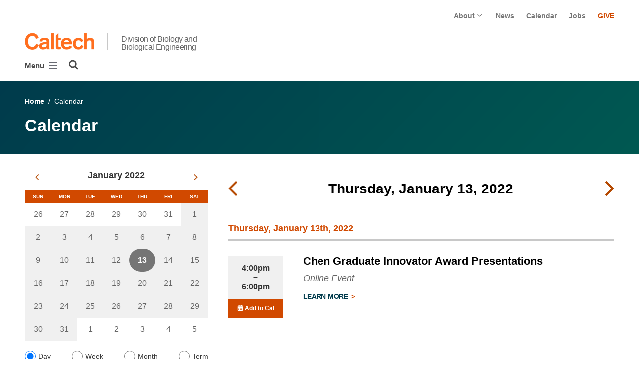

--- FILE ---
content_type: text/html; charset=utf-8
request_url: https://www.bbe.caltech.edu/calendar/day/2022-01-13
body_size: 26551
content:
<!DOCTYPE html>


<html lang="en" class="no-js">
<head>
  <meta charset="utf-8">
  <meta http-equiv="X-UA-Compatible" content="IE=edge" />
  <title>Calendar
     - 
    
    Biology and Biological Engineering</title>
  
    <meta name="description" content="Calendar">
  
  
    <meta name="robots" content="noindex">
  
  
  <meta name="viewport" content="width=device-width, initial-scale=1">
  <link rel="shortcut icon" href="/static/core/img/favicon-75.png?v=6.18.6">

  
  <!-- Generic FavIcons -->
  <link rel="icon" href="/static/core/img/favicon-32.png?v=6.18.6" sizes="32x32">
  <link rel="icon" href="/static/core/img/favicon-57.png?v=6.18.6" sizes="57x57">
  <link rel="icon" href="/static/core/img/favicon-76.png?v=6.18.6" sizes="76x76">
  <link rel="icon" href="/static/core/img/favicon-96.png?v=6.18.6" sizes="96x96">
  <link rel="icon" href="/static/core/img/favicon-128.png?v=6.18.6" sizes="128x128">
  <link rel="icon" href="/static/core/img/favicon-192.png?v=6.18.6" sizes="192x192">
  <link rel="icon" href="/static/core/img/favicon-228.png?v=6.18.6" sizes="228x228">
  <!-- Android -->
  <link rel="shortcut icon" sizes="196x196" href="/static/core/img/favicon-196.png?v=6.18.6">
  <!-- iOS -->
  <link rel="apple-touch-icon" href="/static/core/img/favicon-120.png?v=6.18.6" sizes="120x120">
  <link rel="apple-touch-icon" href="/static/core/img/favicon-152.png?v=6.18.6" sizes="152x152">
  <link rel="apple-touch-icon" href="/static/core/img/favicon-180.png?v=6.18.6" sizes="180x180">
  <!-- Windows 8 IE 10-->
  <meta name="msapplication-TileColor" content="#D14900">
  <meta name="msapplication-TileImage" content="/static/core/img/favicon-144.png?v=6.18.6">
  <!-- Windows 8.1 + IE11 and above -->
  <meta name="msapplication-config" content="/static/core/img/browserconfig.xml?v=6.18.6">

  <!-- Base CSS -->
  
  <link rel="stylesheet" href="https://cdn.datatables.net/1.12.1/css/dataTables.bootstrap4.min.css" integrity="sha512-4IOvmZNJ0LXi2MjWUEZ5CYnjgwX3O84FY7thQroRr7/K0aj4ht/5QCPPw/5HtEBSMOI0ICknPMW5HiiSifC78w==" crossorigin="anonymous">
  <link rel="stylesheet" href="https://cdn.datatables.net/responsive/2.3.0/css/responsive.dataTables.min.css" integrity="sha512-1rs6CKPyMyWNKKt18TIfaktqZaIkCUK4mGE78D3tI+yu0CVk/ou/XTwikeo2utvOOOdkYpcyA268IyZ17aXOWg==" crossorigin="anonymous">
  <link rel="stylesheet" href="/static/CACHE/css/output.695b37a21854.css" type="text/css">
  <!-- End Base CSS -->

  <!-- Site Type CSS -->
  
  
    <link rel="stylesheet" href="/static/CACHE/css/output.57b991578d3d.css" type="text/css">
  
  <!-- End Site Type CSS -->

  <!-- Extra CSS -->
  
  
    
  
  <link rel="stylesheet" href="https://cdn.jsdelivr.net/npm/@duetds/date-picker@1.4.0/dist/duet/themes/default.css" integrity="sha384-49HNOBJJyd49ScV2OWrqBXajgjMjZDZ4mNTy5Nlr05z+sT0MoGu161j1GkEBvT0P" crossorigin="anonymous" />

  <!-- End Extra CSS -->

  <!-- Global site tag (gtag.js) - Google Analytics -->
<script async src="https://www.googletagmanager.com/gtag/js?id="></script>
<script>
  window.dataLayer = window.dataLayer || [];
  function gtag(){dataLayer.push(arguments);}
  gtag('js', new Date());

  gtag('config', 'G-RHR25JXBQM', {'anonymize_ip': true});
</script>
<!-- End Google Analytics -->

  
  

  
  

  <!-- Base JS -->
  
  
  <script src="https://code.jquery.com/jquery-3.3.1.min.js" integrity="sha256-FgpCb/KJQlLNfOu91ta32o/NMZxltwRo8QtmkMRdAu8=" crossorigin="anonymous"></script>
  <script defer src="/static/airspace/js/jquery.mousewheel.min.js"></script>

  <script>
    // AsciiMath is not supported out of the box with MathJax 3, so we have to tell it to add that as an input type.
    MathJax = {
      loader: {
        load: ['input/asciimath']
      },
    };
  </script>
  
  <script async src="https://cdnjs.cloudflare.com/ajax/libs/mathjax/3.2.2/es5/tex-mml-chtml.min.js" integrity="sha512-6FaAxxHuKuzaGHWnV00ftWqP3luSBRSopnNAA2RvQH1fOfnF/A1wOfiUWF7cLIOFcfb1dEhXwo5VG3DAisocRw==" crossorigin="anonymous" referrerpolicy="no-referrer"></script>
  <script defer src="https://cdnjs.cloudflare.com/ajax/libs/underscore.js/1.13.7/underscore-min.js" integrity="sha512-dvWGkLATSdw5qWb2qozZBRKJ80Omy2YN/aF3wTUVC5+D1eqbA+TjWpPpoj8vorK5xGLMa2ZqIeWCpDZP/+pQGQ==" crossorigin="anonymous" referrerpolicy="no-referrer"></script>
  <script src="https://cdnjs.cloudflare.com/ajax/libs/apexcharts/5.3.2/apexcharts.min.js" integrity="sha512-mtAI0GhJKlZSV7g9odo3D3bzFIisOKpYYUkDZElYQm5d5ti++dkCZZVcGmYs2dYHDTvO0xPYG93pdR3nvjVuOQ==" crossorigin="anonymous" referrerpolicy="no-referrer"></script>
  <!-- These are the url for the DataTables version that support Bootstrap 4 + Responsive. -->
  <!-- TODO: When we update DataTables to 2.x, remove these. We should not be including it on every single page, but instead only on pages that need it. -->
  <script src="https://cdn.datatables.net/1.12.1/js/jquery.dataTables.min.js" integrity="sha512-MOsicOaJyNWPgwMOE1q4sTPZK6KuUQTMBhkmzb0tFVSRxgx3VnGTwIyRme/IhBJQdWJkfTcIKozchO11ILrmSg==" crossorigin="anonymous"></script>
  <script src="https://cdn.datatables.net/responsive/2.3.0/js/dataTables.responsive.min.js" integrity="sha512-0wbogjva7RXNc8RGC7t7zdUDYOflHBBEBGN6ItfWqhizIDsWfRE0Dxi+PQpJ44O+fS8YVenkFWFifH885pLfkg==" crossorigin="anonymous"></script>
  <script src="https://cdn.datatables.net/1.12.1/js/dataTables.bootstrap4.min.js" integrity="sha512-9o2JT4zBJghTU0EEIgPvzzHOulNvo0jq2spTfo6mMmZ6S3jK+gljrfo0mKDAxoMnrkZa6ml2ZgByBQ5ga8noDQ==" crossorigin="anonymous"></script>
  <script src="https://cdnjs.cloudflare.com/ajax/libs/clamp-js/0.7.0/clamp.js" integrity="sha512-TnePtmz3HL4p8nFS2lR46u0iHrwObVnUednDASZK/qS9btkd09xKs1PeCt1kpS4a0gWNQx1AF+WnDHDK+xWcAw==" crossorigin="anonymous" referrerpolicy="no-referrer"></script>

  <script src="/static/CACHE/js/output.54b9aeca30a0.js"></script>
<script src="/static/CACHE/js/output.2500c9bd34d8.js" defer></script>
  <!-- End Base JS -->

  <!-- Site Type JS -->
  
    <script defer src="https://feeds.library.caltech.edu/scripts/CL.js" integrity="sha512-XnrTuvhMlEHTiKSX7iyX7DBJNBCsdKQuemISrVAZCea0FmBesyC81dtjtURUF58tqVmMkIskEFALmiiu6hv3Zg==" crossorigin="anonymous"></script>
    <script defer src="https://feeds.library.caltech.edu/scripts/CL-doi-media.js" integrity="sha512-oa1inJiIOzRXwIpxA3EV9lKIVlG5vM28n/G582zD2ObMztooMKaIISjA5L6eTah8lKN6tOeiV5+raSg/ylO/VA==" crossorigin="anonymous"></script>
    <script src="/static/CACHE/js/output.284c8b74e6dc.js" defer></script>
  
  <!-- End Site Type JS -->

  <!-- Extra JS -->
  
  
    
  
  <script type="module" src="https://cdn.jsdelivr.net/npm/@duetds/date-picker@1.4.0/dist/duet/duet.esm.js" integrity="sha384-f/at0X+t6h5Pbz7pUbo3fxfnLYcsqvRUlNxXmKeg9RTKUMZabWMyigINsgQBD/kl" crossorigin="anonymous"></script>
  <script nomodule src="https://cdn.jsdelivr.net/npm/@duetds/date-picker@1.4.0/dist/duet/duet.js" integrity="sha384-aoJaHSZ8l+yXP+KcHxUZgsjAxYvsdXbf2lEQWMeq+vaiM8mdRhH+KcCH03T5/k5b" crossorigin="anonymous"></script>
  <script src="/static/CACHE/js/output.ad2c1c0b87dd.js" defer></script>

  <!-- End Extra JS -->

  
  <meta name="robots" content="noindex, nofollow">

</head>

<body class="caltech_sites master-calendar-page2">
  

  
    
    <div data-sprite></div>
    <script src="/static/wagtailadmin/js/icons.js?v=c7a2c595" data-icon-url="/admin/sprite/?h=c2112487"></script>
  

  

  <header class="width-1440-container">
    <a class="text-assistive display-at-top-on-focus" href="#content">skip to main content</a>
    
  
  <div id="skip-to-content">
    <a class="text-assistive display-at-top-on-focus" href="#event-listing-skip-target">skip to events</a>
  </div>

    
    
    
      
      




  

<div class="header header--right d-flex flex-column">
  



  <nav class="header__utility-menu d-none d-md-flex w-100 justify-content-end" aria-label="Useful links">
    <ul class="d-flex" aria-label="Useful links">
    
      <li class="header__utility-menu__item  dropdown ">
        
          <button type="button" class="header__utility-menu__opener dropdown-toggle" data-toggle="dropdown" aria-controls="utility-menu-1" aria-haspopup="true" aria-expanded="false">
            About
            <img class="header__utility-menu__opener__icon" src="/static/wagtail_menu/img/icon-chevron-grey-550.png" alt="">
            <img class="header__utility-menu__opener__icon chevron-orange" src="/static/wagtail_menu/img/icon-chevron-orange.png" alt="">
          </button>

          <ul class="header__utility-menu__dropdown dropdown-menu dropdown-menu-right" id="utility-menu-1" aria-label="About">
            
              <li>
                <a class="header__utility-menu__dropdown__item dropdown-item" href="/about-menu/overview">Overview</a>
              </li>
            
              <li>
                <a class="header__utility-menu__dropdown__item dropdown-item" href="/about-menu/history">History</a>
              </li>
            
              <li>
                <a class="header__utility-menu__dropdown__item dropdown-item" href="/bbemail">Subscribe to BBEmail</a>
              </li>
            
          </ul>
        
      </li>
    
      <li class="header__utility-menu__item ">
        
          <a class="header__utility-menu__link
          "
          id="utility-menu-2" href="/news">News</a>
        
      </li>
    
      <li class="header__utility-menu__item ">
        
          <a class="header__utility-menu__link
          "
          id="utility-menu-3" href="/calendar">Calendar</a>
        
      </li>
    
      <li class="header__utility-menu__item ">
        
          <a class="header__utility-menu__link
          "
          id="utility-menu-4" href="/jobs">Jobs</a>
        
      </li>
    
      <li class="header__utility-menu__item ">
        
          <a class="header__utility-menu__link
          header__utility-menu__link--highlight"
          id="utility-menu-5" href="/support-bbe">GIVE</a>
        
      </li>
    
    </ul>
  </nav>



  
  
  
  <div class="header__title d-flex flex-row align-items-end justify-content-between">
    <div class="header__title__wrapper d-flex flex-column flex-sm-row align-items-sm-end mr-5">
      
        
          <a class="header__title__caltech-link d-block" href="https://www.caltech.edu">
            <img alt="Caltech" class="header__wordmark" src="/static/core/img/caltech-new-logo.png">
          </a>
        
        <div class="header__title__separator d-none d-sm-block"></div>
      

      
      
        <a class="header__title__homepage-link d-block header__title__homepage-link--multiline" href="/"
         
        >
          Division of Biology and
          <br>Biological Engineering
        </a>
      
    </div>

    
    
    

<nav class="header__main-menu d-none d-xl-flex" aria-label="Main">
  
    
    
      
      
      <ul class="header__main-menu__level-1
      d-flex justify-content-start
      " id="main-menu-1" tabindex="-1" aria-label="Main">
      <li class="header__main-menu__level-1__item menu-item">
        
        <div class="header__main-menu__level-1__item__wrapper d-flex flex-row justify-content-start">
        
    
  
    
    
      <a class="header__main-menu__level-1__link" href="/research">Research</a>
  
      
      
        <button type="button" class="header__main-menu__level-1__opener dropdown-toggle dropdown-toggle-split" data-toggle="dropdown" aria-controls="main-menu-2" aria-haspopup="true" aria-expanded="false">
          <span class="sr-only">Open Research submenu</span>
          
            <svg class="header__main-menu__level-1-opener-icon icon" aria-hidden="true" role=”presentation” focusable="false"><use href="#icon-chevron-down"></use></svg>
          
        </button>
      
    
  
    
    
  
    
    
      
      
      <ul class="header__main-menu__level-2
      
      dropdown-menu" id="main-menu-2" tabindex="-1" aria-label="Research">
      <li class="header__main-menu__level-2__item  dropdown-item">
        
    
  
    
    
      <a class="header__main-menu__level-2__link" href="/research/biological-engineering">Biological Engineering</a>
  
      
      
    
  
    
    
  
    
    
      
      
      </li>
      <li class="header__main-menu__level-2__item dropdown-item">
        
    
  
    
    
      <a class="header__main-menu__level-2__link" href="/research/cellular-and-developmental-biology">Cellular and Developmental Biology</a>
  
      
      
    
  
    
    
  
    
    
      
      
      </li>
      <li class="header__main-menu__level-2__item dropdown-item">
        
    
  
    
    
      <a class="header__main-menu__level-2__link" href="/research/evolutionary-and-organismal-biology">Evolutionary and Organismal Biology</a>
  
      
      
    
  
    
    
  
    
    
      
      
      </li>
      <li class="header__main-menu__level-2__item dropdown-item">
        
    
  
    
    
      <a class="header__main-menu__level-2__link" href="/research/microbiology">Microbiology</a>
  
      
      
    
  
    
    
  
    
    
      
      
      </li>
      <li class="header__main-menu__level-2__item dropdown-item">
        
    
  
    
    
      <a class="header__main-menu__level-2__link" href="/research/molecular-biology-biochemistry-and-biophysics">Molecular Biology, Biochemistry and Biophysics</a>
  
      
      
    
  
    
    
  
    
    
      
      
      </li>
      <li class="header__main-menu__level-2__item dropdown-item">
        
    
  
    
    
      <a class="header__main-menu__level-2__link" href="/research/neuroscience">Neuroscience</a>
  
      
      
    
  
    
    
  
    
    
      
      
      </li>
      <li class="header__main-menu__level-2__item dropdown-submenu">
        
    
  
    
    
      
      
        <button type="button" class="header__main-menu__level-2__menu-only dropdown-toggle dropdown-toggle-split " data-toggle="dropdown" aria-controls="main-menu-9" aria-haspopup="true" aria-expanded="false">
          <span class="dropdown-toggle-button-title">Centers and Institutes</span>
          <span class="dropdown-toggle-button-icon">
            <span class="sr-only">Open Centers and Institutes submenu</span>
            
              
              <svg class="header__main-menu__plus-minus-icon icon" aria-hidden="true" role=”presentation” focusable="false"><use href="#icon-plus"></use></svg>
              <svg class="header__main-menu__plus-minus-icon icon d-none" aria-hidden="true" role=”presentation” focusable="false"><use href="#icon-minus"></use></svg>
            
          </span>
        </button>
      
    
  
    
    
  
    
    
      
      
      <ul class="header__main-menu__level-3
      
      dropdown-menu" id="main-menu-9" tabindex="-1" aria-label="Centers and Institutes">
      <li class="header__main-menu__level-3__item  dropdown-item">
        
    
  
    
    
      <a class="header__main-menu__level-3__link" href="https://beckmaninstitute.caltech.edu">Beckman Institute</a>
  
      
      
    
  
    
    
  
    
    
      
      
      </li>
      <li class="header__main-menu__level-3__item dropdown-item">
        
    
  
    
    
      <a class="header__main-menu__level-3__link" href="http://microbiology.caltech.edu">Center for Environmental Microbial Interactions (CEMI)</a>
  
      
      
    
  
    
    
  
    
    
      
      
      </li>
      <li class="header__main-menu__level-3__item dropdown-item">
        
    
  
    
    
      <a class="header__main-menu__level-3__link" href="http://www.evolution.caltech.edu/">Center for Evolutionary Science</a>
  
      
      
    
  
    
    
  
    
    
      
      
      </li>
      <li class="header__main-menu__level-3__item dropdown-item">
        
    
  
    
    
      <a class="header__main-menu__level-3__link" href="https://merkin.caltech.edu/">Merkin Institute for Translational Research</a>
  
      
      
    
  
    
    
  
    
    
      
      
      </li>
      <li class="header__main-menu__level-3__item dropdown-item">
        
    
  
    
    
      <a class="header__main-menu__level-3__link" href="http://resnick.caltech.edu/">Resnick Sustainability Institute</a>
  
      
      
    
  
    
    
  
    
    
      
      
      </li>
      <li class="header__main-menu__level-3__item dropdown-item">
        
    
  
    
    
      <a class="header__main-menu__level-3__link" href="https://www.rosen.caltech.edu">Rosen Center for Bioengineering</a>
  
      
      
    
  
    
    
  
    
    
      
      
      </li>
      <li class="header__main-menu__level-3__item dropdown-item">
        
    
  
    
    
      <a class="header__main-menu__level-3__link" href="https://neuroscience.caltech.edu/">Tianqiao and Chrissy Chen Institute for Neuroscience</a>
  
      
      
    
  
    
    
      
      
      
      </li>
      
      </ul>
    
  
    
    
      
      
      </li>
      <li class="header__main-menu__level-2__item dropdown-submenu">
        
    
  
    
    
      <a class="header__main-menu__level-2__link" href="/research/facilities-and-resources">Facilities and Resources</a>
  
      
      
        <button type="button" class="header__main-menu__level-2__opener dropdown-toggle dropdown-toggle-split" data-toggle="dropdown" aria-controls="main-menu-17" aria-haspopup="true" aria-expanded="false">
          <span class="sr-only">Open Facilities and Resources submenu</span>
          
            
            <svg class="header__main-menu__plus-minus-icon plus icon" aria-hidden="true" role=”presentation” focusable="false"><use href="#icon-plus"></use></svg>
            <svg class="header__main-menu__plus-minus-icon minus icon d-none" aria-hidden="true" role=”presentation” focusable="false"><use href="#icon-minus"></use></svg>
          
        </button>
      
    
  
    
    
  
    
    
      
      
      <ul class="header__main-menu__level-3
      
      dropdown-menu" id="main-menu-17" tabindex="-1" aria-label="Facilities and Resources">
      <li class="header__main-menu__level-3__item  dropdown-item">
        
    
  
    
    
      <a class="header__main-menu__level-3__link" href="/resources">BBE Resources</a>
  
      
      
    
  
    
    
  
    
    
      
      
      </li>
      <li class="header__main-menu__level-3__item dropdown-item">
        
    
  
    
    
      <a class="header__main-menu__level-3__link" href="/research/facilities-and-resources/fly-food-and-glasswash-facility">Fly Food and Glass Wash Facility</a>
  
      
      
    
  
    
    
  
    
    
      
      
      </li>
      <li class="header__main-menu__level-3__item dropdown-item">
        
    
  
    
    
      <a class="header__main-menu__level-3__link" href="/research/facilities-and-resources/instrument-design-and-fabrication">Instrument Design and Fabrication</a>
  
      
      
    
  
    
    
  
    
    
      
      
      </li>
      <li class="header__main-menu__level-3__item dropdown-item">
        
    
  
    
    
      <a class="header__main-menu__level-3__link" href="https://kml.caltech.edu/">Kerckhoff Marine Laboratory</a>
  
      
      
    
  
    
    
  
    
    
      
      
      </li>
      <li class="header__main-menu__level-3__item dropdown-item">
        
    
  
    
    
      <a class="header__main-menu__level-3__link" href="/research/facilities-and-resources/service-centers">Service Centers</a>
  
      
      
    
  
    
    
  
    
    
      
      
      </li>
      <li class="header__main-menu__level-3__item dropdown-item">
        
    
  
    
    
      <a class="header__main-menu__level-3__link" href="/research/facilities-and-resources/stockroom-and-receiving">Stockroom and Receiving</a>
  
      
      
    
  
    
    
      
      
      
      </li>
      
      </ul>
    
      
      
      
      </li>
      
      </ul>
    
  
    
    
      
      
        
        </div>
      
      </li>
      <li class="header__main-menu__level-1__item menu-item">
        
        <div class="header__main-menu__level-1__item__wrapper d-flex flex-row justify-content-start">
        
    
  
    
    
      
      
        <button type="button" class="header__main-menu__level-1__menu-only dropdown-toggle " data-toggle="dropdown" aria-controls="main-menu-24" aria-haspopup="true" aria-expanded="false">
          <span class="dropdown-toggle-button-title">Academics</span>
          <span class="dropdown-toggle-button-icon">
            <span class="sr-only">Open Academics submenu</span>
            
              <svg class="header__main-menu__level-1-opener-icon icon" aria-hidden="true" role=”presentation” focusable="false"><use href="#icon-chevron-down"></use></svg>
            
          </span>
        </button>
      
    
  
    
    
  
    
    
      
      
      <ul class="header__main-menu__level-2
      
      dropdown-menu" id="main-menu-24" tabindex="-1" aria-label="Academics">
      <li class="header__main-menu__level-2__item  dropdown-submenu">
        
    
  
    
    
      <a class="header__main-menu__level-2__link" href="/academics/biology">Biology</a>
  
      
      
        <button type="button" class="header__main-menu__level-2__opener dropdown-toggle dropdown-toggle-split" data-toggle="dropdown" aria-controls="main-menu-25" aria-haspopup="true" aria-expanded="false">
          <span class="sr-only">Open Biology submenu</span>
          
            
            <svg class="header__main-menu__plus-minus-icon plus icon" aria-hidden="true" role=”presentation” focusable="false"><use href="#icon-plus"></use></svg>
            <svg class="header__main-menu__plus-minus-icon minus icon d-none" aria-hidden="true" role=”presentation” focusable="false"><use href="#icon-minus"></use></svg>
          
        </button>
      
    
  
    
    
  
    
    
      
      
      <ul class="header__main-menu__level-3
      
      dropdown-menu" id="main-menu-25" tabindex="-1" aria-label="Biology">
      <li class="header__main-menu__level-3__item  dropdown-item">
        
    
  
    
    
      <a class="header__main-menu__level-3__link" href="/academics/biology/research">Research Areas</a>
  
      
      
    
  
    
    
  
    
    
      
      
      </li>
      <li class="header__main-menu__level-3__item dropdown-item">
        
    
  
    
    
      
      
        <span class="header__main-menu__level-3__menu-only">People</span>
      
    
  
    
    
  
    
    
      
      
      </li>
      <li class="header__main-menu__level-3__item dropdown-item">
        
    
  
    
    
      <a class="header__main-menu__level-3__link" href="/academics/biology/graduate-studies">Graduate Studies</a>
  
      
      
    
  
    
    
  
    
    
      
      
      </li>
      <li class="header__main-menu__level-3__item dropdown-item">
        
    
  
    
    
      <a class="header__main-menu__level-3__link" href="/academics/biology/undergraduate-studies">Undergraduate Studies</a>
  
      
      
    
  
    
    
  
    
    
      
      
      </li>
      <li class="header__main-menu__level-3__item dropdown-item">
        
    
  
    
    
      <a class="header__main-menu__level-3__link" href="/academics/biology/courses">Courses</a>
  
      
      
    
  
    
    
  
    
    
      
      
      </li>
      <li class="header__main-menu__level-3__item dropdown-item">
        
    
  
    
    
      <a class="header__main-menu__level-3__link" href="/academics/biology/seminars">Seminars &amp; Events</a>
  
      
      
    
  
    
    
  
    
    
      
      
      </li>
      <li class="header__main-menu__level-3__item dropdown-item">
        
    
  
    
    
      <a class="header__main-menu__level-3__link" href="/academics/biology/biology-news">News</a>
  
      
      
    
  
    
    
  
    
    
      
      
      </li>
      <li class="header__main-menu__level-3__item dropdown-item">
        
    
  
    
    
      <a class="header__main-menu__level-3__link" href="/academics/biology/graduate-admissions">Graduate Admissions</a>
  
      
      
    
  
    
    
  
    
    
      
      
      </li>
      <li class="header__main-menu__level-3__item dropdown-item">
        
    
  
    
    
      <a class="header__main-menu__level-3__link" href="/academics/biology/undergraduate-admissions">Undergraduate Admissions</a>
  
      
      
    
  
    
    
      
      
      
      </li>
      
      </ul>
    
  
    
    
      
      
      </li>
      <li class="header__main-menu__level-2__item dropdown-submenu">
        
    
  
    
    
      <a class="header__main-menu__level-2__link" href="/academics/bioengineering">Bioengineering</a>
  
      
      
        <button type="button" class="header__main-menu__level-2__opener dropdown-toggle dropdown-toggle-split" data-toggle="dropdown" aria-controls="main-menu-35" aria-haspopup="true" aria-expanded="false">
          <span class="sr-only">Open Bioengineering submenu</span>
          
            
            <svg class="header__main-menu__plus-minus-icon plus icon" aria-hidden="true" role=”presentation” focusable="false"><use href="#icon-plus"></use></svg>
            <svg class="header__main-menu__plus-minus-icon minus icon d-none" aria-hidden="true" role=”presentation” focusable="false"><use href="#icon-minus"></use></svg>
          
        </button>
      
    
  
    
    
  
    
    
      
      
      <ul class="header__main-menu__level-3
      
      dropdown-menu" id="main-menu-35" tabindex="-1" aria-label="Bioengineering">
      <li class="header__main-menu__level-3__item  dropdown-item">
        
    
  
    
    
      <a class="header__main-menu__level-3__link" href="/academics/bioengineering/research">Research Areas</a>
  
      
      
    
  
    
    
  
    
    
      
      
      </li>
      <li class="header__main-menu__level-3__item dropdown-item">
        
    
  
    
    
      
      
        <span class="header__main-menu__level-3__menu-only">People</span>
      
    
  
    
    
  
    
    
      
      
      </li>
      <li class="header__main-menu__level-3__item dropdown-item">
        
    
  
    
    
      <a class="header__main-menu__level-3__link" href="/academics/bioengineering/graduate-studies">Graduate Studies</a>
  
      
      
    
  
    
    
  
    
    
      
      
      </li>
      <li class="header__main-menu__level-3__item dropdown-item">
        
    
  
    
    
      <a class="header__main-menu__level-3__link" href="/academics/bioengineering/undergraduate-studies">Undergraduate Studies</a>
  
      
      
    
  
    
    
  
    
    
      
      
      </li>
      <li class="header__main-menu__level-3__item dropdown-item">
        
    
  
    
    
      <a class="header__main-menu__level-3__link" href="/academics/bioengineering/courses-be">Courses</a>
  
      
      
    
  
    
    
  
    
    
      
      
      </li>
      <li class="header__main-menu__level-3__item dropdown-item">
        
    
  
    
    
      <a class="header__main-menu__level-3__link" href="/academics/bioengineering/seminars">Seminars &amp; Events</a>
  
      
      
    
  
    
    
  
    
    
      
      
      </li>
      <li class="header__main-menu__level-3__item dropdown-item">
        
    
  
    
    
      <a class="header__main-menu__level-3__link" href="/academics/bioengineering/news">News</a>
  
      
      
    
  
    
    
  
    
    
      
      
      </li>
      <li class="header__main-menu__level-3__item dropdown-item">
        
    
  
    
    
      <a class="header__main-menu__level-3__link" href="/academics/bioengineering/grad-admissions">Graduate Admissions</a>
  
      
      
    
  
    
    
  
    
    
      
      
      </li>
      <li class="header__main-menu__level-3__item dropdown-item">
        
    
  
    
    
      <a class="header__main-menu__level-3__link" href="/academics/bioengineering/undergraduate-admissions">Undergraduate Admissions</a>
  
      
      
    
  
    
    
      
      
      
      </li>
      
      </ul>
    
  
    
    
      
      
      </li>
      <li class="header__main-menu__level-2__item dropdown-item">
        
    
  
    
    
      <a class="header__main-menu__level-2__link" href="https://www.cce.caltech.edu/graduate/graduate-biochemistry-and-molecular-biophysics">Biochemistry and Molecular Biophysics (BMB)</a>
  
      
      
    
  
    
    
  
    
    
      
      
      </li>
      <li class="header__main-menu__level-2__item dropdown-submenu">
        
    
  
    
    
      <a class="header__main-menu__level-2__link" href="/academics/cns">Computation and Neural Systems (CNS)</a>
  
      
      
        <button type="button" class="header__main-menu__level-2__opener dropdown-toggle dropdown-toggle-split" data-toggle="dropdown" aria-controls="main-menu-46" aria-haspopup="true" aria-expanded="false">
          <span class="sr-only">Open Computation and Neural Systems (CNS) submenu</span>
          
            
            <svg class="header__main-menu__plus-minus-icon plus icon" aria-hidden="true" role=”presentation” focusable="false"><use href="#icon-plus"></use></svg>
            <svg class="header__main-menu__plus-minus-icon minus icon d-none" aria-hidden="true" role=”presentation” focusable="false"><use href="#icon-minus"></use></svg>
          
        </button>
      
    
  
    
    
  
    
    
      
      
      <ul class="header__main-menu__level-3
      
      dropdown-menu" id="main-menu-46" tabindex="-1" aria-label="Computation and Neural Systems (CNS)">
      <li class="header__main-menu__level-3__item  dropdown-item">
        
    
  
    
    
      <a class="header__main-menu__level-3__link" href="/academics/cns/research">Research Areas</a>
  
      
      
    
  
    
    
  
    
    
      
      
      </li>
      <li class="header__main-menu__level-3__item dropdown-item">
        
    
  
    
    
      
      
        <span class="header__main-menu__level-3__menu-only">People</span>
      
    
  
    
    
  
    
    
      
      
      </li>
      <li class="header__main-menu__level-3__item dropdown-item">
        
    
  
    
    
      <a class="header__main-menu__level-3__link" href="/academics/cns/graduate-studies">Graduate Studies</a>
  
      
      
    
  
    
    
  
    
    
      
      
      </li>
      <li class="header__main-menu__level-3__item dropdown-item">
        
    
  
    
    
      <a class="header__main-menu__level-3__link" href="/academics/cns/undergraduate-studies">Undergraduate Studies</a>
  
      
      
    
  
    
    
  
    
    
      
      
      </li>
      <li class="header__main-menu__level-3__item dropdown-item">
        
    
  
    
    
      <a class="header__main-menu__level-3__link" href="/academics/cns/coursesCNS">Courses</a>
  
      
      
    
  
    
    
  
    
    
      
      
      </li>
      <li class="header__main-menu__level-3__item dropdown-item">
        
    
  
    
    
      <a class="header__main-menu__level-3__link" href="/academics/cns/seminars">Seminars &amp; Events</a>
  
      
      
    
  
    
    
  
    
    
      
      
      </li>
      <li class="header__main-menu__level-3__item dropdown-item">
        
    
  
    
    
      <a class="header__main-menu__level-3__link" href="/academics/cns/cns-news">News</a>
  
      
      
    
  
    
    
  
    
    
      
      
      </li>
      <li class="header__main-menu__level-3__item dropdown-item">
        
    
  
    
    
      <a class="header__main-menu__level-3__link" href="/academics/cns/graduate-admissions">Graduate Admissions</a>
  
      
      
    
  
    
    
  
    
    
      
      
      </li>
      <li class="header__main-menu__level-3__item dropdown-item">
        
    
  
    
    
      <a class="header__main-menu__level-3__link" href="/academics/cns/undergraduate-admissions">Undergraduate Admissions</a>
  
      
      
    
  
    
    
      
      
      
      </li>
      
      </ul>
    
  
    
    
      
      
      </li>
      <li class="header__main-menu__level-2__item dropdown-submenu">
        
    
  
    
    
      <a class="header__main-menu__level-2__link" href="/academics/neurobiology">Neurobiology</a>
  
      
      
        <button type="button" class="header__main-menu__level-2__opener dropdown-toggle dropdown-toggle-split" data-toggle="dropdown" aria-controls="main-menu-56" aria-haspopup="true" aria-expanded="false">
          <span class="sr-only">Open Neurobiology submenu</span>
          
            
            <svg class="header__main-menu__plus-minus-icon plus icon" aria-hidden="true" role=”presentation” focusable="false"><use href="#icon-plus"></use></svg>
            <svg class="header__main-menu__plus-minus-icon minus icon d-none" aria-hidden="true" role=”presentation” focusable="false"><use href="#icon-minus"></use></svg>
          
        </button>
      
    
  
    
    
  
    
    
      
      
      <ul class="header__main-menu__level-3
      
      dropdown-menu" id="main-menu-56" tabindex="-1" aria-label="Neurobiology">
      <li class="header__main-menu__level-3__item  dropdown-item">
        
    
  
    
    
      <a class="header__main-menu__level-3__link" href="/academics/neurobiology/research">Research Areas</a>
  
      
      
    
  
    
    
  
    
    
      
      
      </li>
      <li class="header__main-menu__level-3__item dropdown-item">
        
    
  
    
    
      
      
        <span class="header__main-menu__level-3__menu-only">People</span>
      
    
  
    
    
  
    
    
      
      
      </li>
      <li class="header__main-menu__level-3__item dropdown-item">
        
    
  
    
    
      <a class="header__main-menu__level-3__link" href="/academics/neurobiology/graduate-studies">Graduate Studies</a>
  
      
      
    
  
    
    
  
    
    
      
      
      </li>
      <li class="header__main-menu__level-3__item dropdown-item">
        
    
  
    
    
      
      
        <span class="header__main-menu__level-3__menu-only">Undergraduate Studies</span>
      
    
  
    
    
  
    
    
      
      
      </li>
      <li class="header__main-menu__level-3__item dropdown-item">
        
    
  
    
    
      <a class="header__main-menu__level-3__link" href="/academics/neurobiology/neuro-courses">Courses</a>
  
      
      
    
  
    
    
  
    
    
      
      
      </li>
      <li class="header__main-menu__level-3__item dropdown-item">
        
    
  
    
    
      <a class="header__main-menu__level-3__link" href="/academics/neurobiology/seminars-n">Seminars &amp; Events</a>
  
      
      
    
  
    
    
  
    
    
      
      
      </li>
      <li class="header__main-menu__level-3__item dropdown-item">
        
    
  
    
    
      <a class="header__main-menu__level-3__link" href="/academics/neurobiology/neurobiology-news">News</a>
  
      
      
    
  
    
    
  
    
    
      
      
      </li>
      <li class="header__main-menu__level-3__item dropdown-item">
        
    
  
    
    
      <a class="header__main-menu__level-3__link" href="/academics/neurobiology/grad-admissions">Graduate Admissions</a>
  
      
      
    
  
    
    
  
    
    
      
      
      </li>
      <li class="header__main-menu__level-3__item dropdown-item">
        
    
  
    
    
      <a class="header__main-menu__level-3__link" href="/academics/neurobiology/predoctoral-training-in-quantitative-neuroscience">Predoctoral Training in Quantitative Neuroscience</a>
  
      
      
    
  
    
    
      
      
      
      </li>
      
      </ul>
    
  
    
    
      
      
      </li>
      <li class="header__main-menu__level-2__item dropdown-item">
        
    
  
    
    
      <a class="header__main-menu__level-2__link" href="/academics/md-phd-programs-">MD/PhD Programs</a>
  
      
      
    
  
    
    
  
    
    
      
      
      </li>
      <li class="header__main-menu__level-2__item dropdown-item">
        
    
  
    
    
      <a class="header__main-menu__level-2__link" href="/academics/Biomedical-Engineering-Programs">Biomedical Engineering Programs</a>
  
      
      
    
  
    
    
  
    
    
      
      
      </li>
      <li class="header__main-menu__level-2__item dropdown-item">
        
    
  
    
    
      <a class="header__main-menu__level-2__link" href="/academics/biotechnology-leadership-program">Biotechnology Leadership Program</a>
  
      
      
    
  
    
    
  
    
    
      
      
      </li>
      <li class="header__main-menu__level-2__item dropdown-item">
        
    
  
    
    
      <a class="header__main-menu__level-2__link" href="/academics/cell-and-molecular-biology-training-program">Cell and Molecular Biology Training Program</a>
  
      
      
    
  
    
    
  
    
    
      
      
      </li>
      <li class="header__main-menu__level-2__item dropdown-item">
        
    
  
    
    
      <a class="header__main-menu__level-2__link" href="https://accreditation.caltech.edu/institutional-learning-outcomes">Institutional Learning Outcomes</a>
  
      
      
    
  
    
    
  
    
    
      
      
      </li>
      <li class="header__main-menu__level-2__item dropdown-submenu">
        
    
  
    
    
      
      
        <button type="button" class="header__main-menu__level-2__menu-only dropdown-toggle dropdown-toggle-split " data-toggle="dropdown" aria-controls="main-menu-71" aria-haspopup="true" aria-expanded="false">
          <span class="dropdown-toggle-button-title">Affiliated Degree Programs</span>
          <span class="dropdown-toggle-button-icon">
            <span class="sr-only">Open Affiliated Degree Programs submenu</span>
            
              
              <svg class="header__main-menu__plus-minus-icon icon" aria-hidden="true" role=”presentation” focusable="false"><use href="#icon-plus"></use></svg>
              <svg class="header__main-menu__plus-minus-icon icon d-none" aria-hidden="true" role=”presentation” focusable="false"><use href="#icon-minus"></use></svg>
            
          </span>
        </button>
      
    
  
    
    
  
    
    
      
      
      <ul class="header__main-menu__level-3
      
      dropdown-menu" id="main-menu-71" tabindex="-1" aria-label="Affiliated Degree Programs">
      <li class="header__main-menu__level-3__item  dropdown-item">
        
    
  
    
    
      <a class="header__main-menu__level-3__link" href="http://www.gps.caltech.edu/gps-research/research-programs/geobiology-research-option">Geobiology (GPS)</a>
  
      
      
    
  
    
    
  
    
    
      
      
      </li>
      <li class="header__main-menu__level-3__item dropdown-item">
        
    
  
    
    
      <a class="header__main-menu__level-3__link" href="https://mede.caltech.edu">Medical Engineering (EAS)</a>
  
      
      
    
  
    
    
  
    
    
      
      
      </li>
      <li class="header__main-menu__level-3__item dropdown-item">
        
    
  
    
    
      <a class="header__main-menu__level-3__link" href="https://www.hss.caltech.edu/graduate-studies/social-and-decision-neuroscience-phd-program">Social and Decision Neuroscience (HSS)</a>
  
      
      
    
  
    
    
      
      
      
      </li>
      
      </ul>
    
  
    
    
      
      
      </li>
      <li class="header__main-menu__level-2__item dropdown-item">
        
    
  
    
    
      <a class="header__main-menu__level-2__link" href="/academics/postdoctoral-research">Postdoctoral Research</a>
  
      
      
    
  
    
    
  
    
    
      
      
      </li>
      <li class="header__main-menu__level-2__item dropdown-item">
        
    
  
    
    
      <a class="header__main-menu__level-2__link" href="/academics/applying-to-caltech-2025-2026">Applying to Caltech 2025-2026</a>
  
      
      
    
  
    
    
      
      
      
      </li>
      
      </ul>
    
  
    
    
      
      
        
        </div>
      
      </li>
      <li class="header__main-menu__level-1__item menu-item">
        
        <div class="header__main-menu__level-1__item__wrapper d-flex flex-row justify-content-start">
        
    
  
    
    
      <a class="header__main-menu__level-1__link" href="/people">People</a>
  
      
      
        <button type="button" class="header__main-menu__level-1__opener dropdown-toggle dropdown-toggle-split" data-toggle="dropdown" aria-controls="main-menu-77" aria-haspopup="true" aria-expanded="false">
          <span class="sr-only">Open People submenu</span>
          
            <svg class="header__main-menu__level-1-opener-icon icon" aria-hidden="true" role=”presentation” focusable="false"><use href="#icon-chevron-down"></use></svg>
          
        </button>
      
    
  
    
    
  
    
    
      
      
      <ul class="header__main-menu__level-2
      
      dropdown-menu" id="main-menu-77" tabindex="-1" aria-label="People">
      <li class="header__main-menu__level-2__item  dropdown-item">
        
    
  
    
    
      <a class="header__main-menu__level-2__link" href="/people/faculty">Faculty</a>
  
      
      
    
  
    
    
  
    
    
      
      
      </li>
      <li class="header__main-menu__level-2__item dropdown-item">
        
    
  
    
    
      <a class="header__main-menu__level-2__link" href="/people/emeritus">Emeritus Faculty</a>
  
      
      
    
  
    
    
  
    
    
      
      
      </li>
      <li class="header__main-menu__level-2__item dropdown-item">
        
    
  
    
    
      <a class="header__main-menu__level-2__link" href="/people/affiliated">Affiliated Faculty</a>
  
      
      
    
  
    
    
  
    
    
      
      
      </li>
      <li class="header__main-menu__level-2__item dropdown-item">
        
    
  
    
    
      <a class="header__main-menu__level-2__link" href="/people/memoriam">In Memoriam</a>
  
      
      
    
  
    
    
  
    
    
      
      
      </li>
      <li class="header__main-menu__level-2__item dropdown-submenu">
        
    
  
    
    
      <a class="header__main-menu__level-2__link" href="/people/staff">Staff</a>
  
      
      
        <button type="button" class="header__main-menu__level-2__opener dropdown-toggle dropdown-toggle-split" data-toggle="dropdown" aria-controls="main-menu-82" aria-haspopup="true" aria-expanded="false">
          <span class="sr-only">Open Staff submenu</span>
          
            
            <svg class="header__main-menu__plus-minus-icon plus icon" aria-hidden="true" role=”presentation” focusable="false"><use href="#icon-plus"></use></svg>
            <svg class="header__main-menu__plus-minus-icon minus icon d-none" aria-hidden="true" role=”presentation” focusable="false"><use href="#icon-minus"></use></svg>
          
        </button>
      
    
  
    
    
  
    
    
      
      
      <ul class="header__main-menu__level-3
      
      dropdown-menu" id="main-menu-82" tabindex="-1" aria-label="Staff">
      <li class="header__main-menu__level-3__item  dropdown-item">
        
    
  
    
    
      <a class="header__main-menu__level-3__link" href="/people/staff/lecturer">Lecturer</a>
  
      
      
    
  
    
    
  
    
    
      
      
      </li>
      <li class="header__main-menu__level-3__item dropdown-item">
        
    
  
    
    
      <a class="header__main-menu__level-3__link" href="/people/staff/professional-staff">Member of the Professional Staff</a>
  
      
      
    
  
    
    
  
    
    
      
      
      </li>
      <li class="header__main-menu__level-3__item dropdown-item">
        
    
  
    
    
      <a class="header__main-menu__level-3__link" href="/people/staff/division-contacts">Division Contacts</a>
  
      
      
    
  
    
    
      
      
      
      </li>
      
      </ul>
    
      
      
      
      </li>
      
      </ul>
    
  
    
    
      
      
        
        </div>
      
      </li>
      <li class="header__main-menu__level-1__item menu-item">
        
        <div class="header__main-menu__level-1__item__wrapper d-flex flex-row justify-content-start">
        
    
  
    
    
      <a class="header__main-menu__level-1__link" href="/resources">Resources</a>
  
      
      
        <button type="button" class="header__main-menu__level-1__opener dropdown-toggle dropdown-toggle-split" data-toggle="dropdown" aria-controls="main-menu-86" aria-haspopup="true" aria-expanded="false">
          <span class="sr-only">Open Resources submenu</span>
          
            <svg class="header__main-menu__level-1-opener-icon icon" aria-hidden="true" role=”presentation” focusable="false"><use href="#icon-chevron-down"></use></svg>
          
        </button>
      
    
  
    
    
  
    
    
      
      
      <ul class="header__main-menu__level-2
      
      dropdown-menu" id="main-menu-86" tabindex="-1" aria-label="Resources">
      <li class="header__main-menu__level-2__item  dropdown-item">
        
    
  
    
    
      <a class="header__main-menu__level-2__link" href="/resources">Division Resources</a>
  
      
      
    
  
    
    
  
    
    
      
      
      </li>
      <li class="header__main-menu__level-2__item dropdown-item">
        
    
  
    
    
      <a class="header__main-menu__level-2__link" href="/resources/internal-caltech-only/event-calendar">BBE Events Calendar</a>
  
      
      
    
  
    
    
  
    
    
      
      
      </li>
      <li class="header__main-menu__level-2__item dropdown-item">
        
    
  
    
    
      <a class="header__main-menu__level-2__link" href="/resources/bbe-newsletters">BBE Newsletters</a>
  
      
      
    
  
    
    
  
    
    
      
      
      </li>
      <li class="header__main-menu__level-2__item dropdown-item">
        
    
  
    
    
      <a class="header__main-menu__level-2__link" href="/resources/bbe-postdoctoral-scholars">BBE Postdoctoral Scholars</a>
  
      
      
    
  
    
    
  
    
    
      
      
      </li>
      <li class="header__main-menu__level-2__item dropdown-submenu">
        
    
  
    
    
      <a class="header__main-menu__level-2__link" href="/resources/internal-caltech-only">Internal (Caltech Only)</a>
  
      
      
        <button type="button" class="header__main-menu__level-2__opener dropdown-toggle dropdown-toggle-split" data-toggle="dropdown" aria-controls="main-menu-91" aria-haspopup="true" aria-expanded="false">
          <span class="sr-only">Open Internal (Caltech Only) submenu</span>
          
            
            <svg class="header__main-menu__plus-minus-icon plus icon" aria-hidden="true" role=”presentation” focusable="false"><use href="#icon-plus"></use></svg>
            <svg class="header__main-menu__plus-minus-icon minus icon d-none" aria-hidden="true" role=”presentation” focusable="false"><use href="#icon-minus"></use></svg>
          
        </button>
      
    
  
    
    
  
    
    
      
      
      <ul class="header__main-menu__level-3
      
      dropdown-menu" id="main-menu-91" tabindex="-1" aria-label="Internal (Caltech Only)">
      <li class="header__main-menu__level-3__item  dropdown-item">
        
    
  
    
    
      <a class="header__main-menu__level-3__link" href="/documents/5464/BBE_Tips_on_Selecting_an_Advisor-2.pdf">BBE Tips on Selecting an Advisor</a>
  
      
      
    
  
    
    
  
    
    
      
      
      </li>
      <li class="header__main-menu__level-3__item dropdown-item">
        
    
  
    
    
      <a class="header__main-menu__level-3__link" href="/resources/internal-caltech-only/bbe-town-hall">BBE Town Hall</a>
  
      
      
    
  
    
    
  
    
    
      
      
      </li>
      <li class="header__main-menu__level-3__item dropdown-item">
        
    
  
    
    
      <a class="header__main-menu__level-3__link" href="/resources/internal-caltech-only/event-calendar">Event Calendar</a>
  
      
      
    
  
    
    
  
    
    
      
      
      </li>
      <li class="header__main-menu__level-3__item dropdown-item">
        
    
  
    
    
      <a class="header__main-menu__level-3__link" href="/resources/internal-caltech-only/archive">Archive</a>
  
      
      
    
  
    
    
      
      
      
      </li>
      
      </ul>
    
  
    
    
      
      
      </li>
      <li class="header__main-menu__level-2__item dropdown-submenu">
        
    
  
    
    
      <a class="header__main-menu__level-2__link" href="/resources/internal-faculty-only">Internal (Faculty Only)</a>
  
      
      
        <button type="button" class="header__main-menu__level-2__opener dropdown-toggle dropdown-toggle-split" data-toggle="dropdown" aria-controls="main-menu-96" aria-haspopup="true" aria-expanded="false">
          <span class="sr-only">Open Internal (Faculty Only) submenu</span>
          
            
            <svg class="header__main-menu__plus-minus-icon plus icon" aria-hidden="true" role=”presentation” focusable="false"><use href="#icon-plus"></use></svg>
            <svg class="header__main-menu__plus-minus-icon minus icon d-none" aria-hidden="true" role=”presentation” focusable="false"><use href="#icon-minus"></use></svg>
          
        </button>
      
    
  
    
    
  
    
    
      
      
      <ul class="header__main-menu__level-3
      
      dropdown-menu" id="main-menu-96" tabindex="-1" aria-label="Internal (Faculty Only)">
      <li class="header__main-menu__level-3__item  dropdown-item">
        
    
  
    
    
      <a class="header__main-menu__level-3__link" href="/resources/internal-faculty-only/business-meeting-minutes">Business Meeting Minutes</a>
  
      
      
    
  
    
    
  
    
    
      
      
      </li>
      <li class="header__main-menu__level-3__item dropdown-item">
        
    
  
    
    
      <a class="header__main-menu__level-3__link" href="/resources/internal-faculty-only/faculty-committees">Faculty Committees</a>
  
      
      
    
  
    
    
  
    
    
      
      
      </li>
      <li class="header__main-menu__level-3__item dropdown-item">
        
    
  
    
    
      <a class="header__main-menu__level-3__link" href="/resources/internal-faculty-only/guidelines-and-procedures">Guidelines and Procedures</a>
  
      
      
    
  
    
    
  
    
    
      
      
      </li>
      <li class="header__main-menu__level-3__item dropdown-item">
        
    
  
    
    
      <a class="header__main-menu__level-3__link" href="/resources/internal-faculty-only/meetings-recruiting-events-schedule_25-26">Meetings, Recruiting, &amp; Events Schedule AY 2025-2026</a>
  
      
      
    
  
    
    
  
    
    
      
      
      </li>
      <li class="header__main-menu__level-3__item dropdown-item">
        
    
  
    
    
      <a class="header__main-menu__level-3__link" href="/resources/internal-faculty-only/nih-data-management-and-sharing">NIH Data Management and Sharing</a>
  
      
      
    
  
    
    
  
    
    
      
      
      </li>
      <li class="header__main-menu__level-3__item dropdown-item">
        
    
  
    
    
      <a class="header__main-menu__level-3__link" href="/resources/internal-faculty-only/visiting-committee-2023">Visiting Committee 2023</a>
  
      
      
    
  
    
    
  
    
    
      
      
      </li>
      <li class="header__main-menu__level-3__item dropdown-item">
        
    
  
    
    
      <a class="header__main-menu__level-3__link" href="/resources/internal-faculty-only/archive">Archive</a>
  
      
      
    
  
    
    
      
      
      
      </li>
      
      </ul>
    
      
      
      
      </li>
      
      </ul>
    
  
    
    
      
      
        
        </div>
      
      </li>
      <li class="header__main-menu__level-1__item menu-item">
        
        <div class="header__main-menu__level-1__item__wrapper d-flex flex-row justify-content-start">
        
    
  
    
    
      <a class="header__main-menu__level-1__link" href="/committee-for-community-development">Community</a>
  
      
      
        <button type="button" class="header__main-menu__level-1__opener dropdown-toggle dropdown-toggle-split" data-toggle="dropdown" aria-controls="main-menu-104" aria-haspopup="true" aria-expanded="false">
          <span class="sr-only">Open Community submenu</span>
          
            <svg class="header__main-menu__level-1-opener-icon icon" aria-hidden="true" role=”presentation” focusable="false"><use href="#icon-chevron-down"></use></svg>
          
        </button>
      
    
  
    
    
  
    
    
      
      
      <ul class="header__main-menu__level-2
      
      dropdown-menu" id="main-menu-104" tabindex="-1" aria-label="Committee for Community Development">
      <li class="header__main-menu__level-2__item  dropdown-submenu">
        
    
  
    
    
      <a class="header__main-menu__level-2__link" href="/committee-for-community-development/bbe-demographics-2025-26">BBE Demographics 2025-26</a>
  
      
      
        <button type="button" class="header__main-menu__level-2__opener dropdown-toggle dropdown-toggle-split" data-toggle="dropdown" aria-controls="main-menu-105" aria-haspopup="true" aria-expanded="false">
          <span class="sr-only">Open BBE Demographics 2025-26 submenu</span>
          
            
            <svg class="header__main-menu__plus-minus-icon plus icon" aria-hidden="true" role=”presentation” focusable="false"><use href="#icon-plus"></use></svg>
            <svg class="header__main-menu__plus-minus-icon minus icon d-none" aria-hidden="true" role=”presentation” focusable="false"><use href="#icon-minus"></use></svg>
          
        </button>
      
    
  
    
    
  
    
    
      
      
      <ul class="header__main-menu__level-3
      
      dropdown-menu" id="main-menu-105" tabindex="-1" aria-label="BBE Demographics 2025-26">
      <li class="header__main-menu__level-3__item  dropdown-item">
        
    
  
    
    
      <a class="header__main-menu__level-3__link" href="/committee-for-community-development/bbe-demographics-2025-26/bbe-demographics-2024-25">BBE Demographics 2024-25</a>
  
      
      
    
  
    
    
  
    
    
      
      
      </li>
      <li class="header__main-menu__level-3__item dropdown-item">
        
    
  
    
    
      <a class="header__main-menu__level-3__link" href="/committee-for-community-development/bbe-demographics-2025-26/bbe-demographics-2023-24-1">BBE Demographics 2023-24</a>
  
      
      
    
  
    
    
  
    
    
      
      
      </li>
      <li class="header__main-menu__level-3__item dropdown-item">
        
    
  
    
    
      <a class="header__main-menu__level-3__link" href="/committee-for-community-development/bbe-demographics-2025-26/bbe-demographics-2022-23-1">BBE Demographics 2022-23</a>
  
      
      
    
  
    
    
  
    
    
      
      
      </li>
      <li class="header__main-menu__level-3__item dropdown-item">
        
    
  
    
    
      <a class="header__main-menu__level-3__link" href="/committee-for-community-development/bbe-demographics-2025-26/bbe-demographics-2021-22">BBE Demographics 2021-22</a>
  
      
      
    
  
    
    
  
    
    
      
      
      </li>
      <li class="header__main-menu__level-3__item dropdown-item">
        
    
  
    
    
      <a class="header__main-menu__level-3__link" href="/committee-for-community-development/bbe-demographics-2025-26/bbe-demographics">BBE Demographics 2020-21</a>
  
      
      
    
  
    
    
  
    
    
      
      
      </li>
      <li class="header__main-menu__level-3__item dropdown-item">
        
    
  
    
    
      <a class="header__main-menu__level-3__link" href="/committee-for-community-development/bbe-demographics-2025-26/bbe-demographics2019-20">BBE Demographics 2019-20</a>
  
      
      
    
  
    
    
      
      
      
      </li>
      
      </ul>
    
  
    
    
      
      
      </li>
      <li class="header__main-menu__level-2__item dropdown-item">
        
    
  
    
    
      <a class="header__main-menu__level-2__link" href="/committee-for-community-development/ccd-committee">CCD Committee</a>
  
      
      
    
  
    
    
  
    
    
      
      
      </li>
      <li class="header__main-menu__level-2__item dropdown-item">
        
    
  
    
    
      <a class="header__main-menu__level-2__link" href="/committee-for-community-development/ccd-committee-minutes">CCD Committee Minutes</a>
  
      
      
    
  
    
    
  
    
    
      
      
      </li>
      <li class="header__main-menu__level-2__item dropdown-submenu">
        
    
  
    
    
      
      
        <button type="button" class="header__main-menu__level-2__menu-only dropdown-toggle dropdown-toggle-split " data-toggle="dropdown" aria-controls="main-menu-114" aria-haspopup="true" aria-expanded="false">
          <span class="dropdown-toggle-button-title">CCD Funded Projects</span>
          <span class="dropdown-toggle-button-icon">
            <span class="sr-only">Open CCD Funded Projects submenu</span>
            
              
              <svg class="header__main-menu__plus-minus-icon icon" aria-hidden="true" role=”presentation” focusable="false"><use href="#icon-plus"></use></svg>
              <svg class="header__main-menu__plus-minus-icon icon d-none" aria-hidden="true" role=”presentation” focusable="false"><use href="#icon-minus"></use></svg>
            
          </span>
        </button>
      
    
  
    
    
  
    
    
      
      
      <ul class="header__main-menu__level-3
      
      dropdown-menu" id="main-menu-114" tabindex="-1" aria-label="CCD Funded Projects">
      <li class="header__main-menu__level-3__item  dropdown-item">
        
    
  
    
    
      <a class="header__main-menu__level-3__link" href="/documents/6945/CCD_Funding_2024_2025.pdf">CCD Funding 2024-2025</a>
  
      
      
    
  
    
    
  
    
    
      
      
      </li>
      <li class="header__main-menu__level-3__item dropdown-item">
        
    
  
    
    
      <a class="header__main-menu__level-3__link" href="/documents/6946/CCD_Funding_2023_2024.pdf">CCD Funding 2023-2024</a>
  
      
      
    
  
    
    
  
    
    
      
      
      </li>
      <li class="header__main-menu__level-3__item dropdown-item">
        
    
  
    
    
      <a class="header__main-menu__level-3__link" href="/documents/6947/CCD_Funding_2022_2023.pdf">CCD Funding 2022-2023</a>
  
      
      
    
  
    
    
  
    
    
      
      
      </li>
      <li class="header__main-menu__level-3__item dropdown-item">
        
    
  
    
    
      <a class="header__main-menu__level-3__link" href="/documents/6948/CCD_Funding_2021_2022.pdf">CCD Funding 2021-2022</a>
  
      
      
    
  
    
    
  
    
    
      
      
      </li>
      <li class="header__main-menu__level-3__item dropdown-item">
        
    
  
    
    
      <a class="header__main-menu__level-3__link" href="/committee-for-community-development/ccd-funded-projects/apply-for-funding">Apply for Funding</a>
  
      
      
    
  
    
    
      
      
      
      </li>
      
      </ul>
    
  
    
    
      
      
      </li>
      <li class="header__main-menu__level-2__item dropdown-submenu">
        
    
  
    
    
      <a class="header__main-menu__level-2__link" href="/committee-for-community-development/committee-for-community-development-in-bbe-initiative">Community in BBE (CiBBE)</a>
  
      
      
        <button type="button" class="header__main-menu__level-2__opener dropdown-toggle dropdown-toggle-split" data-toggle="dropdown" aria-controls="main-menu-120" aria-haspopup="true" aria-expanded="false">
          <span class="sr-only">Open Community in BBE (CiBBE) submenu</span>
          
            
            <svg class="header__main-menu__plus-minus-icon plus icon" aria-hidden="true" role=”presentation” focusable="false"><use href="#icon-plus"></use></svg>
            <svg class="header__main-menu__plus-minus-icon minus icon d-none" aria-hidden="true" role=”presentation” focusable="false"><use href="#icon-minus"></use></svg>
          
        </button>
      
    
  
    
    
  
    
    
      
      
      <ul class="header__main-menu__level-3
      
      dropdown-menu" id="main-menu-120" tabindex="-1" aria-label="Community in BBE (CiBBE)">
      <li class="header__main-menu__level-3__item  dropdown-item">
        
    
  
    
    
      <a class="header__main-menu__level-3__link" href="/committee-for-community-development/committee-for-community-development-in-bbe-initiative/cibbe-board-members">CiBBE Board Members</a>
  
      
      
    
  
    
    
      
      
      
      </li>
      
      </ul>
    
  
    
    
      
      
      </li>
      <li class="header__main-menu__level-2__item dropdown-item">
        
    
  
    
    
      <a class="header__main-menu__level-2__link" href="/committee-for-community-development/ccd-resources">CCD Resources</a>
  
      
      
    
  
    
    
  
    
    
      
      
      </li>
      <li class="header__main-menu__level-2__item dropdown-item">
        
    
  
    
    
      <a class="header__main-menu__level-2__link" href="/committee-for-community-development/reporting-your-concerns">Reporting Your Concerns</a>
  
      
      
    
  
    
    
      
      
      
      </li>
      
      </ul>
    
      
      
      
        </div>
      
      </li>
      
        <!--suppress HtmlWrongAttributeValue -->
        <li class="header__main-menu__level-1__item header__search" role="search" aria-label="Site">
          

<button type="button" class="header__search__button" aria-controls="search-form" aria-haspopup="true" aria-expanded="false" aria-label="Search">
  <img alt="" class="header__search__icon" src="/static/wagtail_menu/img/icon-search.png">
</button>

<form  id="search-form" class="header__search__form" action="/search" method="GET">
  <label class="header__search__form__label mb-0 w-100 mr-3"><span class="sr-only">Search</span><input class="header__search__form__query w-100 h-100" type="search" name="q" value="" autocorrect="off" autocapitalize="off" autocomplete="off" spellcheck="false" /></label><button class="header__search__form__submit" type="submit">Search</button>
</form>

        </li>
      
      </ul>
    
  
</nav>

    
  </div>


  
    

<nav class="header__slide-menu-and-search d-flex d-xl-none align-items-start" aria-label="Main">
  <div class="header__slide-menu slide-menu dropdown">
    <button type="button" class="slide-menu__opener dropdown-toggle"
      data-toggle="dropdown" aria-controls="slide-menu" aria-haspopup="true"
      aria-expanded="false" aria-label="Main Menu">
      Menu
      <img aria-label="Open Main Menu" class="slide-menu__burger"
        src="/static/wagtail_menu/img/menu-burger.png">
    </button>

    <div id="slide-menu" class="slide-menu__dropdown dropdown-menu ">
      <div class="slide-menu__slide-wrapper d-flex">
        <div class="slide-menu__level-1">
          <button class="slide-menu__close-wrapper">
            <span class="slide-menu__close"><svg class="slide-menu__close__icon icon" aria-hidden="true" role=”presentation” focusable="false"><use href="#icon-xmark"></use></svg> Close</span>
          </button>

          <div class="slide-menu__divider slide-menu__divider--post-search dropdown-divider"></div>

          <div class="slide-menu__main-menu">
            
              <ul class="slide-menu-ul">
  
    
    
      <li class="slide-menu__level-1__item d-flex">
        
          <a class="slide-menu__level-1__link" href="/research">
            Research
          </a>

          
            
            <button type="button" class="slide-menu__level-1__slide-opener dropdown-toggle dropdown-toggle-split" data-slide-id="#slide-menu-slide-70466" aria-controls="slide-menu-slide-70466" aria-haspopup="true" aria-expanded="false">
              <svg class="slide-menu__arrow-icon icon" aria-hidden="true" role=”presentation” focusable="false"><use href="#icon-chevron-right"></use></svg>
              <span class="sr-only">Open Research submenu</span>
            </button>
          
        
      </li>
    
  
    
    
  
    
    
  
    
    
  
    
    
  
    
    
  
    
    
  
    
    
  
    
    
  
    
    
  
    
    
  
    
    
  
    
    
  
    
    
  
    
    
  
    
    
  
    
    
  
    
    
  
    
    
  
    
    
  
    
    
  
    
    
  
    
    
      <li class="slide-menu__level-1__item d-flex">
        
          
            
            <button type="button" class="slide-menu__level-1__menu-only dropdown-toggle" data-slide-id="#slide-menu-slide-68636" aria-controls="slide-menu-slide-68636" aria-haspopup="true" aria-expanded="false">
              <div class="dropdown-toggle-button-title">Academics</div>
              <div class="dropdown-toggle-button-icon">
                <span class="sr-only">Open Academics submenu</span>
                <svg class="slide-menu__arrow-icon icon" aria-hidden="true" role=”presentation” focusable="false"><use href="#icon-chevron-right"></use></svg>
              </div>
            </button>
          
        
      </li>
    
  
    
    
  
    
    
  
    
    
  
    
    
  
    
    
  
    
    
  
    
    
  
    
    
  
    
    
  
    
    
  
    
    
  
    
    
  
    
    
  
    
    
  
    
    
  
    
    
  
    
    
  
    
    
  
    
    
  
    
    
  
    
    
  
    
    
  
    
    
  
    
    
  
    
    
  
    
    
  
    
    
  
    
    
  
    
    
  
    
    
  
    
    
  
    
    
  
    
    
  
    
    
  
    
    
  
    
    
  
    
    
  
    
    
  
    
    
  
    
    
  
    
    
  
    
    
  
    
    
  
    
    
  
    
    
  
    
    
  
    
    
  
    
    
  
    
    
  
    
    
  
    
    
  
    
    
  
    
    
      <li class="slide-menu__level-1__item d-flex">
        
          <a class="slide-menu__level-1__link" href="/people">
            People
          </a>

          
            
            <button type="button" class="slide-menu__level-1__slide-opener dropdown-toggle dropdown-toggle-split" data-slide-id="#slide-menu-slide-68721" aria-controls="slide-menu-slide-68721" aria-haspopup="true" aria-expanded="false">
              <svg class="slide-menu__arrow-icon icon" aria-hidden="true" role=”presentation” focusable="false"><use href="#icon-chevron-right"></use></svg>
              <span class="sr-only">Open People submenu</span>
            </button>
          
        
      </li>
    
  
    
    
  
    
    
  
    
    
  
    
    
  
    
    
  
    
    
  
    
    
  
    
    
  
    
    
      <li class="slide-menu__level-1__item d-flex">
        
          <a class="slide-menu__level-1__link" href="/resources">
            Resources
          </a>

          
            
            <button type="button" class="slide-menu__level-1__slide-opener dropdown-toggle dropdown-toggle-split" data-slide-id="#slide-menu-slide-68624" aria-controls="slide-menu-slide-68624" aria-haspopup="true" aria-expanded="false">
              <svg class="slide-menu__arrow-icon icon" aria-hidden="true" role=”presentation” focusable="false"><use href="#icon-chevron-right"></use></svg>
              <span class="sr-only">Open Resources submenu</span>
            </button>
          
        
      </li>
    
  
    
    
  
    
    
  
    
    
  
    
    
  
    
    
  
    
    
  
    
    
  
    
    
  
    
    
  
    
    
  
    
    
  
    
    
  
    
    
  
    
    
  
    
    
  
    
    
  
    
    
  
    
    
      <li class="slide-menu__level-1__item d-flex">
        
          <a class="slide-menu__level-1__link" href="/committee-for-community-development">
            Community
          </a>

          
            
            <button type="button" class="slide-menu__level-1__slide-opener dropdown-toggle dropdown-toggle-split" data-slide-id="#slide-menu-slide-88432" aria-controls="slide-menu-slide-88432" aria-haspopup="true" aria-expanded="false">
              <svg class="slide-menu__arrow-icon icon" aria-hidden="true" role=”presentation” focusable="false"><use href="#icon-chevron-right"></use></svg>
              <span class="sr-only">Open Community submenu</span>
            </button>
          
        
      </li>
    
  
    
    
  
    
    
  
    
    
  
    
    
  
    
    
  
    
    
  
    
    
  
    
    
  
    
    
  
    
    
  
    
    
  
    
    
  
    
    
  
    
    
  
    
    
  
    
    
  
    
    
  
    
    
  
    
    
  
</ul>

            
          </div>

          
          
            
              <div class="slide-menu__divider dropdown-divider d-md-none"></div>
            
          

          <div class="slide-menu__utility-menu d-md-none">
            
              <ul aria-label="Useful links">

  
  <li class="slide-menu__utility-menu__item  slide-menu__utility-menu__item--has-submenu ">
    
      <span class="slide-menu__utility-menu__link" href="/about-menu" id="slide-menu-utility-1" >
        About
      </span>
      <ul class="slide-menu__utility-menu__submenu" aria-label="About">
        
          <li class="slide-menu__utility-menu__submenu__item">
            <a class="slide-menu__utility-menu__submenu__link" href="/about-menu/overview">Overview</a>
          </li>
        
          <li class="slide-menu__utility-menu__submenu__item">
            <a class="slide-menu__utility-menu__submenu__link" href="/about-menu/history">History</a>
          </li>
        
          <li class="slide-menu__utility-menu__submenu__item">
            <a class="slide-menu__utility-menu__submenu__link" href="/bbemail">Subscribe to BBEmail</a>
          </li>
        
      </ul>
    
  </li>

  
  <li class="slide-menu__utility-menu__item ">
    
      <a class="slide-menu__utility-menu__link" href="/news">
        News
      </a>
    
  </li>

  
  <li class="slide-menu__utility-menu__item ">
    
      <a class="slide-menu__utility-menu__link" href="/calendar">
        Calendar
      </a>
    
  </li>

  
  <li class="slide-menu__utility-menu__item ">
    
      <a class="slide-menu__utility-menu__link" href="/jobs">
        Jobs
      </a>
    
  </li>

  
  <li class="slide-menu__utility-menu__item ">
    
      <a class="slide-menu__utility-menu__link" href="/support-bbe">
        GIVE
      </a>
    
  </li>

</ul>

            
          </div>
        </div>

        
          


  
  

  
  
    
      
        
        <div class="slide-menu__level-2 align-self-start" id="slide-menu-slide-70466" tabindex="-1" aria-label="Research submenu">
          <div class="slide-menu__level-2__black-stripe"></div>
          <div class="slide-menu__level-2__content">
            <div class="slide-menu__level-2__title">
              Research
            </div>
            <button class="slide-menu__level-2__back-button" tabindex="0">
              <svg class="slide-menu__arrow-icon icon" aria-hidden="true" role=”presentation” focusable="false"><use href="#icon-chevron-left"></use></svg> Back
            </button>
            <div class="slide-menu__divider slide-menu__divider--slide dropdown-divider"></div>
            <ul class="slide-menu__level-2__list" aria-label="Research">
              <li class="slide-menu__level-2__item">
      
    

    
      <a class="slide-menu__level-2__link" href="/research/biological-engineering">
        Biological Engineering
      </a>
    

    
    
    
  

  
  
    
      </li><li class="slide-menu__level-2__item">
    

    
      <a class="slide-menu__level-2__link" href="/research/cellular-and-developmental-biology">
        Cellular and Developmental Biology
      </a>
    

    
    
    
  

  
  
    
      </li><li class="slide-menu__level-2__item">
    

    
      <a class="slide-menu__level-2__link" href="/research/evolutionary-and-organismal-biology">
        Evolutionary and Organismal Biology
      </a>
    

    
    
    
  

  
  
    
      </li><li class="slide-menu__level-2__item">
    

    
      <a class="slide-menu__level-2__link" href="/research/microbiology">
        Microbiology
      </a>
    

    
    
    
  

  
  
    
      </li><li class="slide-menu__level-2__item">
    

    
      <a class="slide-menu__level-2__link" href="/research/molecular-biology-biochemistry-and-biophysics">
        Molecular Biology, Biochemistry and Biophysics
      </a>
    

    
    
    
  

  
  
    
      </li><li class="slide-menu__level-2__item">
    

    
      <a class="slide-menu__level-2__link" href="/research/neuroscience">
        Neuroscience
      </a>
    

    
    
    
  

  
  
    
      </li><li class="slide-menu__level-2__item">
    

    
      <span class="slide-menu__level-2__link js-menu-only">
        Centers and Institutes
      </span>
    

    
    
    
  

  
  
    
      
        <ul class="slide-menu__level-3__list" aria-label="Centers and Institutes">
          <li class="slide-menu__level-3__item">
      
    

    
      <a class="slide-menu__level-3__link" href="https://beckmaninstitute.caltech.edu">
        Beckman Institute
      </a>
    

    
    
    
  

  
  
    
      </li><li class="slide-menu__level-3__item">
    

    
      <a class="slide-menu__level-3__link" href="http://microbiology.caltech.edu">
        Center for Environmental Microbial Interactions (CEMI)
      </a>
    

    
    
    
  

  
  
    
      </li><li class="slide-menu__level-3__item">
    

    
      <a class="slide-menu__level-3__link" href="http://www.evolution.caltech.edu/">
        Center for Evolutionary Science
      </a>
    

    
    
    
  

  
  
    
      </li><li class="slide-menu__level-3__item">
    

    
      <a class="slide-menu__level-3__link" href="https://merkin.caltech.edu/">
        Merkin Institute for Translational Research
      </a>
    

    
    
    
  

  
  
    
      </li><li class="slide-menu__level-3__item">
    

    
      <a class="slide-menu__level-3__link" href="http://resnick.caltech.edu/">
        Resnick Sustainability Institute
      </a>
    

    
    
    
  

  
  
    
      </li><li class="slide-menu__level-3__item">
    

    
      <a class="slide-menu__level-3__link" href="https://www.rosen.caltech.edu">
        Rosen Center for Bioengineering
      </a>
    

    
    
    
  

  
  
    
      </li><li class="slide-menu__level-3__item">
    

    
      <a class="slide-menu__level-3__link" href="https://neuroscience.caltech.edu/">
        Tianqiao and Chrissy Chen Institute for Neuroscience
      </a>
    

    
      </li></ul>
    
    
    
  

  
  
    
      </li><li class="slide-menu__level-2__item">
    

    
      <a class="slide-menu__level-2__link" href="/research/facilities-and-resources">
        Facilities and Resources
      </a>
    

    
    
    
  

  
  
    
      
        <ul class="slide-menu__level-3__list" aria-label="Facilities and Resources">
          <li class="slide-menu__level-3__item">
      
    

    
      <a class="slide-menu__level-3__link" href="/resources">
        BBE Resources
      </a>
    

    
    
    
  

  
  
    
      </li><li class="slide-menu__level-3__item">
    

    
      <a class="slide-menu__level-3__link" href="/research/facilities-and-resources/fly-food-and-glasswash-facility">
        Fly Food and Glass Wash Facility
      </a>
    

    
    
    
  

  
  
    
      </li><li class="slide-menu__level-3__item">
    

    
      <a class="slide-menu__level-3__link" href="/research/facilities-and-resources/instrument-design-and-fabrication">
        Instrument Design and Fabrication
      </a>
    

    
    
    
  

  
  
    
      </li><li class="slide-menu__level-3__item">
    

    
      <a class="slide-menu__level-3__link" href="https://kml.caltech.edu/">
        Kerckhoff Marine Laboratory
      </a>
    

    
    
    
  

  
  
    
      </li><li class="slide-menu__level-3__item">
    

    
      <a class="slide-menu__level-3__link" href="/research/facilities-and-resources/service-centers">
        Service Centers
      </a>
    

    
    
    
  

  
  
    
      </li><li class="slide-menu__level-3__item">
    

    
      <a class="slide-menu__level-3__link" href="/research/facilities-and-resources/stockroom-and-receiving">
        Stockroom and Receiving
      </a>
    

    
      </li></ul>
    
      </li></ul>
    
    
    
      </div></div>
    
  

  
  

  
  
    
      
        
        <div class="slide-menu__level-2 align-self-start" id="slide-menu-slide-68636" tabindex="-1" aria-label="Academics submenu">
          <div class="slide-menu__level-2__black-stripe"></div>
          <div class="slide-menu__level-2__content">
            <div class="slide-menu__level-2__title">
              Academics
            </div>
            <button class="slide-menu__level-2__back-button" tabindex="0">
              <svg class="slide-menu__arrow-icon icon" aria-hidden="true" role=”presentation” focusable="false"><use href="#icon-chevron-left"></use></svg> Back
            </button>
            <div class="slide-menu__divider slide-menu__divider--slide dropdown-divider"></div>
            <ul class="slide-menu__level-2__list" aria-label="Academics">
              <li class="slide-menu__level-2__item">
      
    

    
      <a class="slide-menu__level-2__link" href="/academics/biology">
        Biology
      </a>
    

    
    
    
  

  
  
    
      
        <ul class="slide-menu__level-3__list" aria-label="Biology">
          <li class="slide-menu__level-3__item">
      
    

    
      <a class="slide-menu__level-3__link" href="/academics/biology/research">
        Research Areas
      </a>
    

    
    
    
  

  
  
    
      </li><li class="slide-menu__level-3__item">
    

    
      <span class="slide-menu__level-3__link js-menu-only">
        People
      </span>
    

    
    
    
  

  
  
    
      </li><li class="slide-menu__level-3__item">
    

    
      <a class="slide-menu__level-3__link" href="/academics/biology/graduate-studies">
        Graduate Studies
      </a>
    

    
    
    
  

  
  
    
      </li><li class="slide-menu__level-3__item">
    

    
      <a class="slide-menu__level-3__link" href="/academics/biology/undergraduate-studies">
        Undergraduate Studies
      </a>
    

    
    
    
  

  
  
    
      </li><li class="slide-menu__level-3__item">
    

    
      <a class="slide-menu__level-3__link" href="/academics/biology/courses">
        Courses
      </a>
    

    
    
    
  

  
  
    
      </li><li class="slide-menu__level-3__item">
    

    
      <a class="slide-menu__level-3__link" href="/academics/biology/seminars">
        Seminars &amp; Events
      </a>
    

    
    
    
  

  
  
    
      </li><li class="slide-menu__level-3__item">
    

    
      <a class="slide-menu__level-3__link" href="/academics/biology/biology-news">
        News
      </a>
    

    
    
    
  

  
  
    
      </li><li class="slide-menu__level-3__item">
    

    
      <a class="slide-menu__level-3__link" href="/academics/biology/graduate-admissions">
        Graduate Admissions
      </a>
    

    
    
    
  

  
  
    
      </li><li class="slide-menu__level-3__item">
    

    
      <a class="slide-menu__level-3__link" href="/academics/biology/undergraduate-admissions">
        Undergraduate Admissions
      </a>
    

    
      </li></ul>
    
    
    
  

  
  
    
      </li><li class="slide-menu__level-2__item">
    

    
      <a class="slide-menu__level-2__link" href="/academics/bioengineering">
        Bioengineering
      </a>
    

    
    
    
  

  
  
    
      
        <ul class="slide-menu__level-3__list" aria-label="Bioengineering">
          <li class="slide-menu__level-3__item">
      
    

    
      <a class="slide-menu__level-3__link" href="/academics/bioengineering/research">
        Research Areas
      </a>
    

    
    
    
  

  
  
    
      </li><li class="slide-menu__level-3__item">
    

    
      <span class="slide-menu__level-3__link js-menu-only">
        People
      </span>
    

    
    
    
  

  
  
    
      </li><li class="slide-menu__level-3__item">
    

    
      <a class="slide-menu__level-3__link" href="/academics/bioengineering/graduate-studies">
        Graduate Studies
      </a>
    

    
    
    
  

  
  
    
      </li><li class="slide-menu__level-3__item">
    

    
      <a class="slide-menu__level-3__link" href="/academics/bioengineering/undergraduate-studies">
        Undergraduate Studies
      </a>
    

    
    
    
  

  
  
    
      </li><li class="slide-menu__level-3__item">
    

    
      <a class="slide-menu__level-3__link" href="/academics/bioengineering/courses-be">
        Courses
      </a>
    

    
    
    
  

  
  
    
      </li><li class="slide-menu__level-3__item">
    

    
      <a class="slide-menu__level-3__link" href="/academics/bioengineering/seminars">
        Seminars &amp; Events
      </a>
    

    
    
    
  

  
  
    
      </li><li class="slide-menu__level-3__item">
    

    
      <a class="slide-menu__level-3__link" href="/academics/bioengineering/news">
        News
      </a>
    

    
    
    
  

  
  
    
      </li><li class="slide-menu__level-3__item">
    

    
      <a class="slide-menu__level-3__link" href="/academics/bioengineering/grad-admissions">
        Graduate Admissions
      </a>
    

    
    
    
  

  
  
    
      </li><li class="slide-menu__level-3__item">
    

    
      <a class="slide-menu__level-3__link" href="/academics/bioengineering/undergraduate-admissions">
        Undergraduate Admissions
      </a>
    

    
      </li></ul>
    
    
    
  

  
  
    
      </li><li class="slide-menu__level-2__item">
    

    
      <a class="slide-menu__level-2__link" href="https://www.cce.caltech.edu/graduate/graduate-biochemistry-and-molecular-biophysics">
        Biochemistry and Molecular Biophysics (BMB)
      </a>
    

    
    
    
  

  
  
    
      </li><li class="slide-menu__level-2__item">
    

    
      <a class="slide-menu__level-2__link" href="/academics/cns">
        Computation and Neural Systems (CNS)
      </a>
    

    
    
    
  

  
  
    
      
        <ul class="slide-menu__level-3__list" aria-label="Computation and Neural Systems (CNS)">
          <li class="slide-menu__level-3__item">
      
    

    
      <a class="slide-menu__level-3__link" href="/academics/cns/research">
        Research Areas
      </a>
    

    
    
    
  

  
  
    
      </li><li class="slide-menu__level-3__item">
    

    
      <span class="slide-menu__level-3__link js-menu-only">
        People
      </span>
    

    
    
    
  

  
  
    
      </li><li class="slide-menu__level-3__item">
    

    
      <a class="slide-menu__level-3__link" href="/academics/cns/graduate-studies">
        Graduate Studies
      </a>
    

    
    
    
  

  
  
    
      </li><li class="slide-menu__level-3__item">
    

    
      <a class="slide-menu__level-3__link" href="/academics/cns/undergraduate-studies">
        Undergraduate Studies
      </a>
    

    
    
    
  

  
  
    
      </li><li class="slide-menu__level-3__item">
    

    
      <a class="slide-menu__level-3__link" href="/academics/cns/coursesCNS">
        Courses
      </a>
    

    
    
    
  

  
  
    
      </li><li class="slide-menu__level-3__item">
    

    
      <a class="slide-menu__level-3__link" href="/academics/cns/seminars">
        Seminars &amp; Events
      </a>
    

    
    
    
  

  
  
    
      </li><li class="slide-menu__level-3__item">
    

    
      <a class="slide-menu__level-3__link" href="/academics/cns/cns-news">
        News
      </a>
    

    
    
    
  

  
  
    
      </li><li class="slide-menu__level-3__item">
    

    
      <a class="slide-menu__level-3__link" href="/academics/cns/graduate-admissions">
        Graduate Admissions
      </a>
    

    
    
    
  

  
  
    
      </li><li class="slide-menu__level-3__item">
    

    
      <a class="slide-menu__level-3__link" href="/academics/cns/undergraduate-admissions">
        Undergraduate Admissions
      </a>
    

    
      </li></ul>
    
    
    
  

  
  
    
      </li><li class="slide-menu__level-2__item">
    

    
      <a class="slide-menu__level-2__link" href="/academics/neurobiology">
        Neurobiology
      </a>
    

    
    
    
  

  
  
    
      
        <ul class="slide-menu__level-3__list" aria-label="Neurobiology">
          <li class="slide-menu__level-3__item">
      
    

    
      <a class="slide-menu__level-3__link" href="/academics/neurobiology/research">
        Research Areas
      </a>
    

    
    
    
  

  
  
    
      </li><li class="slide-menu__level-3__item">
    

    
      <span class="slide-menu__level-3__link js-menu-only">
        People
      </span>
    

    
    
    
  

  
  
    
      </li><li class="slide-menu__level-3__item">
    

    
      <a class="slide-menu__level-3__link" href="/academics/neurobiology/graduate-studies">
        Graduate Studies
      </a>
    

    
    
    
  

  
  
    
      </li><li class="slide-menu__level-3__item">
    

    
      <span class="slide-menu__level-3__link js-menu-only">
        Undergraduate Studies
      </span>
    

    
    
    
  

  
  
    
      </li><li class="slide-menu__level-3__item">
    

    
      <a class="slide-menu__level-3__link" href="/academics/neurobiology/neuro-courses">
        Courses
      </a>
    

    
    
    
  

  
  
    
      </li><li class="slide-menu__level-3__item">
    

    
      <a class="slide-menu__level-3__link" href="/academics/neurobiology/seminars-n">
        Seminars &amp; Events
      </a>
    

    
    
    
  

  
  
    
      </li><li class="slide-menu__level-3__item">
    

    
      <a class="slide-menu__level-3__link" href="/academics/neurobiology/neurobiology-news">
        News
      </a>
    

    
    
    
  

  
  
    
      </li><li class="slide-menu__level-3__item">
    

    
      <a class="slide-menu__level-3__link" href="/academics/neurobiology/grad-admissions">
        Graduate Admissions
      </a>
    

    
    
    
  

  
  
    
      </li><li class="slide-menu__level-3__item">
    

    
      <a class="slide-menu__level-3__link" href="/academics/neurobiology/predoctoral-training-in-quantitative-neuroscience">
        Predoctoral Training in Quantitative Neuroscience
      </a>
    

    
      </li></ul>
    
    
    
  

  
  
    
      </li><li class="slide-menu__level-2__item">
    

    
      <a class="slide-menu__level-2__link" href="/academics/md-phd-programs-">
        MD/PhD Programs
      </a>
    

    
    
    
  

  
  
    
      </li><li class="slide-menu__level-2__item">
    

    
      <a class="slide-menu__level-2__link" href="/academics/Biomedical-Engineering-Programs">
        Biomedical Engineering Programs
      </a>
    

    
    
    
  

  
  
    
      </li><li class="slide-menu__level-2__item">
    

    
      <a class="slide-menu__level-2__link" href="/academics/biotechnology-leadership-program">
        Biotechnology Leadership Program
      </a>
    

    
    
    
  

  
  
    
      </li><li class="slide-menu__level-2__item">
    

    
      <a class="slide-menu__level-2__link" href="/academics/cell-and-molecular-biology-training-program">
        Cell and Molecular Biology Training Program
      </a>
    

    
    
    
  

  
  
    
      </li><li class="slide-menu__level-2__item">
    

    
      <a class="slide-menu__level-2__link" href="https://accreditation.caltech.edu/institutional-learning-outcomes">
        Institutional Learning Outcomes
      </a>
    

    
    
    
  

  
  
    
      </li><li class="slide-menu__level-2__item">
    

    
      <span class="slide-menu__level-2__link js-menu-only">
        Affiliated Degree Programs
      </span>
    

    
    
    
  

  
  
    
      
        <ul class="slide-menu__level-3__list" aria-label="Affiliated Degree Programs">
          <li class="slide-menu__level-3__item">
      
    

    
      <a class="slide-menu__level-3__link" href="http://www.gps.caltech.edu/gps-research/research-programs/geobiology-research-option">
        Geobiology (GPS)
      </a>
    

    
    
    
  

  
  
    
      </li><li class="slide-menu__level-3__item">
    

    
      <a class="slide-menu__level-3__link" href="https://mede.caltech.edu">
        Medical Engineering (EAS)
      </a>
    

    
    
    
  

  
  
    
      </li><li class="slide-menu__level-3__item">
    

    
      <a class="slide-menu__level-3__link" href="https://www.hss.caltech.edu/graduate-studies/social-and-decision-neuroscience-phd-program">
        Social and Decision Neuroscience (HSS)
      </a>
    

    
      </li></ul>
    
    
    
  

  
  
    
      </li><li class="slide-menu__level-2__item">
    

    
      <a class="slide-menu__level-2__link" href="/academics/postdoctoral-research">
        Postdoctoral Research
      </a>
    

    
    
    
  

  
  
    
      </li><li class="slide-menu__level-2__item">
    

    
      <a class="slide-menu__level-2__link" href="/academics/applying-to-caltech-2025-2026">
        Applying to Caltech 2025-2026
      </a>
    

    
      </li></ul>
    
    
    
      </div></div>
    
  

  
  

  
  
    
      
        
        <div class="slide-menu__level-2 align-self-start" id="slide-menu-slide-68721" tabindex="-1" aria-label="People submenu">
          <div class="slide-menu__level-2__black-stripe"></div>
          <div class="slide-menu__level-2__content">
            <div class="slide-menu__level-2__title">
              People
            </div>
            <button class="slide-menu__level-2__back-button" tabindex="0">
              <svg class="slide-menu__arrow-icon icon" aria-hidden="true" role=”presentation” focusable="false"><use href="#icon-chevron-left"></use></svg> Back
            </button>
            <div class="slide-menu__divider slide-menu__divider--slide dropdown-divider"></div>
            <ul class="slide-menu__level-2__list" aria-label="People">
              <li class="slide-menu__level-2__item">
      
    

    
      <a class="slide-menu__level-2__link" href="/people/faculty">
        Faculty
      </a>
    

    
    
    
  

  
  
    
      </li><li class="slide-menu__level-2__item">
    

    
      <a class="slide-menu__level-2__link" href="/people/emeritus">
        Emeritus Faculty
      </a>
    

    
    
    
  

  
  
    
      </li><li class="slide-menu__level-2__item">
    

    
      <a class="slide-menu__level-2__link" href="/people/affiliated">
        Affiliated Faculty
      </a>
    

    
    
    
  

  
  
    
      </li><li class="slide-menu__level-2__item">
    

    
      <a class="slide-menu__level-2__link" href="/people/memoriam">
        In Memoriam
      </a>
    

    
    
    
  

  
  
    
      </li><li class="slide-menu__level-2__item">
    

    
      <a class="slide-menu__level-2__link" href="/people/staff">
        Staff
      </a>
    

    
    
    
  

  
  
    
      
        <ul class="slide-menu__level-3__list" aria-label="Staff">
          <li class="slide-menu__level-3__item">
      
    

    
      <a class="slide-menu__level-3__link" href="/people/staff/lecturer">
        Lecturer
      </a>
    

    
    
    
  

  
  
    
      </li><li class="slide-menu__level-3__item">
    

    
      <a class="slide-menu__level-3__link" href="/people/staff/professional-staff">
        Member of the Professional Staff
      </a>
    

    
    
    
  

  
  
    
      </li><li class="slide-menu__level-3__item">
    

    
      <a class="slide-menu__level-3__link" href="/people/staff/division-contacts">
        Division Contacts
      </a>
    

    
      </li></ul>
    
      </li></ul>
    
    
    
      </div></div>
    
  

  
  

  
  
    
      
        
        <div class="slide-menu__level-2 align-self-start" id="slide-menu-slide-68624" tabindex="-1" aria-label="Resources submenu">
          <div class="slide-menu__level-2__black-stripe"></div>
          <div class="slide-menu__level-2__content">
            <div class="slide-menu__level-2__title">
              Resources
            </div>
            <button class="slide-menu__level-2__back-button" tabindex="0">
              <svg class="slide-menu__arrow-icon icon" aria-hidden="true" role=”presentation” focusable="false"><use href="#icon-chevron-left"></use></svg> Back
            </button>
            <div class="slide-menu__divider slide-menu__divider--slide dropdown-divider"></div>
            <ul class="slide-menu__level-2__list" aria-label="Resources">
              <li class="slide-menu__level-2__item">
      
    

    
      <a class="slide-menu__level-2__link" href="/resources">
        Division Resources
      </a>
    

    
    
    
  

  
  
    
      </li><li class="slide-menu__level-2__item">
    

    
      <a class="slide-menu__level-2__link" href="/resources/internal-caltech-only/event-calendar">
        BBE Events Calendar
      </a>
    

    
    
    
  

  
  
    
      </li><li class="slide-menu__level-2__item">
    

    
      <a class="slide-menu__level-2__link" href="/resources/bbe-newsletters">
        BBE Newsletters
      </a>
    

    
    
    
  

  
  
    
      </li><li class="slide-menu__level-2__item">
    

    
      <a class="slide-menu__level-2__link" href="/resources/bbe-postdoctoral-scholars">
        BBE Postdoctoral Scholars
      </a>
    

    
    
    
  

  
  
    
      </li><li class="slide-menu__level-2__item">
    

    
      <a class="slide-menu__level-2__link" href="/resources/internal-caltech-only">
        Internal (Caltech Only)
      </a>
    

    
    
    
  

  
  
    
      
        <ul class="slide-menu__level-3__list" aria-label="Internal (Caltech Only)">
          <li class="slide-menu__level-3__item">
      
    

    
      <a class="slide-menu__level-3__link" href="/documents/5464/BBE_Tips_on_Selecting_an_Advisor-2.pdf">
        BBE Tips on Selecting an Advisor
      </a>
    

    
    
    
  

  
  
    
      </li><li class="slide-menu__level-3__item">
    

    
      <a class="slide-menu__level-3__link" href="/resources/internal-caltech-only/bbe-town-hall">
        BBE Town Hall
      </a>
    

    
    
    
  

  
  
    
      </li><li class="slide-menu__level-3__item">
    

    
      <a class="slide-menu__level-3__link" href="/resources/internal-caltech-only/event-calendar">
        Event Calendar
      </a>
    

    
    
    
  

  
  
    
      </li><li class="slide-menu__level-3__item">
    

    
      <a class="slide-menu__level-3__link" href="/resources/internal-caltech-only/archive">
        Archive
      </a>
    

    
      </li></ul>
    
    
    
  

  
  
    
      </li><li class="slide-menu__level-2__item">
    

    
      <a class="slide-menu__level-2__link" href="/resources/internal-faculty-only">
        Internal (Faculty Only)
      </a>
    

    
    
    
  

  
  
    
      
        <ul class="slide-menu__level-3__list" aria-label="Internal (Faculty Only)">
          <li class="slide-menu__level-3__item">
      
    

    
      <a class="slide-menu__level-3__link" href="/resources/internal-faculty-only/business-meeting-minutes">
        Business Meeting Minutes
      </a>
    

    
    
    
  

  
  
    
      </li><li class="slide-menu__level-3__item">
    

    
      <a class="slide-menu__level-3__link" href="/resources/internal-faculty-only/faculty-committees">
        Faculty Committees
      </a>
    

    
    
    
  

  
  
    
      </li><li class="slide-menu__level-3__item">
    

    
      <a class="slide-menu__level-3__link" href="/resources/internal-faculty-only/guidelines-and-procedures">
        Guidelines and Procedures
      </a>
    

    
    
    
  

  
  
    
      </li><li class="slide-menu__level-3__item">
    

    
      <a class="slide-menu__level-3__link" href="/resources/internal-faculty-only/meetings-recruiting-events-schedule_25-26">
        Meetings, Recruiting, &amp; Events Schedule AY 2025-2026
      </a>
    

    
    
    
  

  
  
    
      </li><li class="slide-menu__level-3__item">
    

    
      <a class="slide-menu__level-3__link" href="/resources/internal-faculty-only/nih-data-management-and-sharing">
        NIH Data Management and Sharing
      </a>
    

    
    
    
  

  
  
    
      </li><li class="slide-menu__level-3__item">
    

    
      <a class="slide-menu__level-3__link" href="/resources/internal-faculty-only/visiting-committee-2023">
        Visiting Committee 2023
      </a>
    

    
    
    
  

  
  
    
      </li><li class="slide-menu__level-3__item">
    

    
      <a class="slide-menu__level-3__link" href="/resources/internal-faculty-only/archive">
        Archive
      </a>
    

    
      </li></ul>
    
      </li></ul>
    
    
    
      </div></div>
    
  

  
  

  
  
    
      
        
        <div class="slide-menu__level-2 align-self-start" id="slide-menu-slide-88432" tabindex="-1" aria-label="Committee for Community Development submenu">
          <div class="slide-menu__level-2__black-stripe"></div>
          <div class="slide-menu__level-2__content">
            <div class="slide-menu__level-2__title">
              Committee for Community Development
            </div>
            <button class="slide-menu__level-2__back-button" tabindex="0">
              <svg class="slide-menu__arrow-icon icon" aria-hidden="true" role=”presentation” focusable="false"><use href="#icon-chevron-left"></use></svg> Back
            </button>
            <div class="slide-menu__divider slide-menu__divider--slide dropdown-divider"></div>
            <ul class="slide-menu__level-2__list" aria-label="Committee for Community Development">
              <li class="slide-menu__level-2__item">
      
    

    
      <a class="slide-menu__level-2__link" href="/committee-for-community-development/bbe-demographics-2025-26">
        BBE Demographics 2025-26
      </a>
    

    
    
    
  

  
  
    
      
        <ul class="slide-menu__level-3__list" aria-label="BBE Demographics 2025-26">
          <li class="slide-menu__level-3__item">
      
    

    
      <a class="slide-menu__level-3__link" href="/committee-for-community-development/bbe-demographics-2025-26/bbe-demographics-2024-25">
        BBE Demographics 2024-25
      </a>
    

    
    
    
  

  
  
    
      </li><li class="slide-menu__level-3__item">
    

    
      <a class="slide-menu__level-3__link" href="/committee-for-community-development/bbe-demographics-2025-26/bbe-demographics-2023-24-1">
        BBE Demographics 2023-24
      </a>
    

    
    
    
  

  
  
    
      </li><li class="slide-menu__level-3__item">
    

    
      <a class="slide-menu__level-3__link" href="/committee-for-community-development/bbe-demographics-2025-26/bbe-demographics-2022-23-1">
        BBE Demographics 2022-23
      </a>
    

    
    
    
  

  
  
    
      </li><li class="slide-menu__level-3__item">
    

    
      <a class="slide-menu__level-3__link" href="/committee-for-community-development/bbe-demographics-2025-26/bbe-demographics-2021-22">
        BBE Demographics 2021-22
      </a>
    

    
    
    
  

  
  
    
      </li><li class="slide-menu__level-3__item">
    

    
      <a class="slide-menu__level-3__link" href="/committee-for-community-development/bbe-demographics-2025-26/bbe-demographics">
        BBE Demographics 2020-21
      </a>
    

    
    
    
  

  
  
    
      </li><li class="slide-menu__level-3__item">
    

    
      <a class="slide-menu__level-3__link" href="/committee-for-community-development/bbe-demographics-2025-26/bbe-demographics2019-20">
        BBE Demographics 2019-20
      </a>
    

    
      </li></ul>
    
    
    
  

  
  
    
      </li><li class="slide-menu__level-2__item">
    

    
      <a class="slide-menu__level-2__link" href="/committee-for-community-development/ccd-committee">
        CCD Committee
      </a>
    

    
    
    
  

  
  
    
      </li><li class="slide-menu__level-2__item">
    

    
      <a class="slide-menu__level-2__link" href="/committee-for-community-development/ccd-committee-minutes">
        CCD Committee Minutes
      </a>
    

    
    
    
  

  
  
    
      </li><li class="slide-menu__level-2__item">
    

    
      <span class="slide-menu__level-2__link js-menu-only">
        CCD Funded Projects
      </span>
    

    
    
    
  

  
  
    
      
        <ul class="slide-menu__level-3__list" aria-label="CCD Funded Projects">
          <li class="slide-menu__level-3__item">
      
    

    
      <a class="slide-menu__level-3__link" href="/documents/6945/CCD_Funding_2024_2025.pdf">
        CCD Funding 2024-2025
      </a>
    

    
    
    
  

  
  
    
      </li><li class="slide-menu__level-3__item">
    

    
      <a class="slide-menu__level-3__link" href="/documents/6946/CCD_Funding_2023_2024.pdf">
        CCD Funding 2023-2024
      </a>
    

    
    
    
  

  
  
    
      </li><li class="slide-menu__level-3__item">
    

    
      <a class="slide-menu__level-3__link" href="/documents/6947/CCD_Funding_2022_2023.pdf">
        CCD Funding 2022-2023
      </a>
    

    
    
    
  

  
  
    
      </li><li class="slide-menu__level-3__item">
    

    
      <a class="slide-menu__level-3__link" href="/documents/6948/CCD_Funding_2021_2022.pdf">
        CCD Funding 2021-2022
      </a>
    

    
    
    
  

  
  
    
      </li><li class="slide-menu__level-3__item">
    

    
      <a class="slide-menu__level-3__link" href="/committee-for-community-development/ccd-funded-projects/apply-for-funding">
        Apply for Funding
      </a>
    

    
      </li></ul>
    
    
    
  

  
  
    
      </li><li class="slide-menu__level-2__item">
    

    
      <a class="slide-menu__level-2__link" href="/committee-for-community-development/committee-for-community-development-in-bbe-initiative">
        Community in BBE (CiBBE)
      </a>
    

    
    
    
  

  
  
    
      
        <ul class="slide-menu__level-3__list" aria-label="Community in BBE (CiBBE)">
          <li class="slide-menu__level-3__item">
      
    

    
      <a class="slide-menu__level-3__link" href="/committee-for-community-development/committee-for-community-development-in-bbe-initiative/cibbe-board-members">
        CiBBE Board Members
      </a>
    

    
      </li></ul>
    
    
    
  

  
  
    
      </li><li class="slide-menu__level-2__item">
    

    
      <a class="slide-menu__level-2__link" href="/committee-for-community-development/ccd-resources">
        CCD Resources
      </a>
    

    
    
    
  

  
  
    
      </li><li class="slide-menu__level-2__item">
    

    
      <a class="slide-menu__level-2__link" href="/committee-for-community-development/reporting-your-concerns">
        Reporting Your Concerns
      </a>
    

    
      </li></ul>
    
      </li></ul>
    
    
    
      </div></div>
    
  


        
      </div>
    </div>

  </div>

  
  <div class="header__search" role="search" aria-label="Site">
    

<button type="button" class="header__search__button" aria-controls="search-form" aria-haspopup="true" aria-expanded="false" aria-label="Search">
  <img alt="" class="header__search__icon" src="/static/wagtail_menu/img/icon-search.png">
</button>

<form  id="search-form" class="header__search__form" action="/search" method="GET">
  <label class="header__search__form__label mb-0 w-100 mr-3"><span class="sr-only">Search</span><input class="header__search__form__query w-100 h-100" type="search" name="q" value="" autocorrect="off" autocapitalize="off" autocomplete="off" spellcheck="false" /></label><button class="header__search__form__submit" type="submit">Search</button>
</form>

  </div>
</nav>

  
</div>



    
    
  <section class="block-NotificationsBlock">
    <div class="notifications-block notifications-block--all-pages" data-location-id="50">
    </div>
  </section>


  </header>

  
  <main id="content" class="content  master-calendar-page2" data-page-id="68956">
    
      

    
    
  



  
  <section class="block-AirspaceSimplePageHeaderBlock">
    

<div class="simple-page-header-block mb-5 py-5">
  <div class="simple-page-header-block__breadcrumbs pb-4">
    



  
    
      
        
          <a href="/">Home</a>
        
        &nbsp;/&nbsp;
      
    
      
        Calendar
      
    
  


  </div>
  <h1 class="simple-page-header-block__title">
    Calendar
  </h1>
</div>

  </section>
  

  


<section class="block-MasterCalendarSidebarBlock">
  

<div class="layout-wrapper gutter-40px">
  <div class="mc-sidebar-block row">
    <aside aria-label="Date selection and event filters" class="mc-sidebar-block__sidebar-wrapper col-lg-4 col-xl-3">
      <div class="mc-sidebar-block__sidebar-mobile-control p-3 mb-5 d-lg-none opener">
        Show Dates and Filters<svg class="mc-sidebar-block__sidebar-mobile-control__icon icon" aria-hidden="true" role=”presentation” focusable="false"><use href="#icon-filter"></use></svg>
      </div>
      <div class="mc-sidebar-block__sidebar-mobile-control p-3 mb-5 d-lg-none closer d-none">
        Close<svg class="mc-sidebar-block__sidebar-mobile-control__icon icon" aria-hidden="true" role=”presentation” focusable="false"><use href="#icon-xmark"></use></svg>
      </div>
      <div class="mc-sidebar-block__sidebar d-none mb-5 pt-3 d-lg-block pt-lg-0">
        
          <section class="block-MinicalendarBlock">
            




<div class="minicalendar">
  <div class="minicalendar__nav d-flex justify-content-between">
    
      <button class="minicalendar__nav__button js-minicalendar-link" href="/calendar/minicalendar/2021-12-01" title="Display December 2021">
        <img class="minicalendar__nav__arrow minicalendar__nav__arrow--prev" alt="Previous month" src="/static/theme-v7.0/img/icon-chevron-orange.png">
      </button>
    
    <a class="minicalendar__nav__title" href="/calendar/month/2022-01">January 2022</a>
    
      <button class="minicalendar__nav__button js-minicalendar-link" href="/calendar/minicalendar/2022-02-01" title="Display February 2022">
        <img class="minicalendar__nav__arrow" alt="Next month" src="/static/theme-v7.0/img/icon-chevron-orange.png">
      </button>
    
  </div>

  

  <table class="minicalendar__table">
    <thead>
      <tr class="minicalendar__table__header">
        <th class="minicalendar__table__header__day">SUN</th>
        <th class="minicalendar__table__header__day">MON</th>
        <th class="minicalendar__table__header__day">TUE</th>
        <th class="minicalendar__table__header__day">WED</th>
        <th class="minicalendar__table__header__day">THU</th>
        <th class="minicalendar__table__header__day">FRI</th>
        <th class="minicalendar__table__header__day">SAT</th>
      </tr>
    </thead>
    <tbody>
      
        
          <tr class="minicalendar__table__row">
        
          <td class="minicalendar__table__day 2021-12-26
            
            "
          >
            <a class="minicalendar__table__day__link" title="" href="/calendar/day/2021-12-26">
               26
            </a>
          </td>
      
        
          <td class="minicalendar__table__day 2021-12-27
            
            "
          >
            <a class="minicalendar__table__day__link" title="" href="/calendar/day/2021-12-27">
               27
            </a>
          </td>
      
        
          <td class="minicalendar__table__day 2021-12-28
            
            "
          >
            <a class="minicalendar__table__day__link" title="" href="/calendar/day/2021-12-28">
               28
            </a>
          </td>
      
        
          <td class="minicalendar__table__day 2021-12-29
            
            "
          >
            <a class="minicalendar__table__day__link" title="" href="/calendar/day/2021-12-29">
               29
            </a>
          </td>
      
        
          <td class="minicalendar__table__day 2021-12-30
            
            "
          >
            <a class="minicalendar__table__day__link" title="" href="/calendar/day/2021-12-30">
               30
            </a>
          </td>
      
        
          <td class="minicalendar__table__day 2021-12-31
            
            "
          >
            <a class="minicalendar__table__day__link" title="" href="/calendar/day/2021-12-31">
               31
            </a>
          </td>
      
        
          <td class="minicalendar__table__day 2022-01-01
            
            minicalendar__table__day--in-month"
          >
            <a class="minicalendar__table__day__link" title="" href="/calendar/day/2022-01-01">
               1
            </a>
          </td>
      
        
          <tr class="minicalendar__table__row">
        
          <td class="minicalendar__table__day 2022-01-02
            
            minicalendar__table__day--in-month"
          >
            <a class="minicalendar__table__day__link" title="" href="/calendar/day/2022-01-02">
               2
            </a>
          </td>
      
        
          <td class="minicalendar__table__day 2022-01-03
            
            minicalendar__table__day--in-month"
          >
            <a class="minicalendar__table__day__link" title="" href="/calendar/day/2022-01-03">
               3
            </a>
          </td>
      
        
          <td class="minicalendar__table__day 2022-01-04
            
            minicalendar__table__day--in-month"
          >
            <a class="minicalendar__table__day__link" title="" href="/calendar/day/2022-01-04">
               4
            </a>
          </td>
      
        
          <td class="minicalendar__table__day 2022-01-05
            
            minicalendar__table__day--in-month"
          >
            <a class="minicalendar__table__day__link" title="" >
               5
            </a>
          </td>
      
        
          <td class="minicalendar__table__day 2022-01-06
            
            minicalendar__table__day--in-month"
          >
            <a class="minicalendar__table__day__link" title="" href="/calendar/day/2022-01-06">
               6
            </a>
          </td>
      
        
          <td class="minicalendar__table__day 2022-01-07
            
            minicalendar__table__day--in-month"
          >
            <a class="minicalendar__table__day__link" title="" >
               7
            </a>
          </td>
      
        
          <td class="minicalendar__table__day 2022-01-08
            
            minicalendar__table__day--in-month"
          >
            <a class="minicalendar__table__day__link" title="" >
               8
            </a>
          </td>
      
        
          <tr class="minicalendar__table__row">
        
          <td class="minicalendar__table__day 2022-01-09
            
            minicalendar__table__day--in-month"
          >
            <a class="minicalendar__table__day__link" title="" >
               9
            </a>
          </td>
      
        
          <td class="minicalendar__table__day 2022-01-10
            
            minicalendar__table__day--in-month"
          >
            <a class="minicalendar__table__day__link" title="" >
               10
            </a>
          </td>
      
        
          <td class="minicalendar__table__day 2022-01-11
            
            minicalendar__table__day--in-month"
          >
            <a class="minicalendar__table__day__link" title="" >
               11
            </a>
          </td>
      
        
          <td class="minicalendar__table__day 2022-01-12
            
            minicalendar__table__day--in-month"
          >
            <a class="minicalendar__table__day__link" title="" >
               12
            </a>
          </td>
      
        
          <td class="minicalendar__table__day 2022-01-13
            
            minicalendar__table__day--in-month"
          >
            <a class="minicalendar__table__day__link" title="" href="/calendar/day/2022-01-13">
               13
            </a>
          </td>
      
        
          <td class="minicalendar__table__day 2022-01-14
            
            minicalendar__table__day--in-month"
          >
            <a class="minicalendar__table__day__link" title="" >
               14
            </a>
          </td>
      
        
          <td class="minicalendar__table__day 2022-01-15
            
            minicalendar__table__day--in-month"
          >
            <a class="minicalendar__table__day__link" title="" >
               15
            </a>
          </td>
      
        
          <tr class="minicalendar__table__row">
        
          <td class="minicalendar__table__day 2022-01-16
            
            minicalendar__table__day--in-month"
          >
            <a class="minicalendar__table__day__link" title="" >
               16
            </a>
          </td>
      
        
          <td class="minicalendar__table__day 2022-01-17
            
            minicalendar__table__day--in-month"
          >
            <a class="minicalendar__table__day__link" title="" href="/calendar/day/2022-01-17">
               17
            </a>
          </td>
      
        
          <td class="minicalendar__table__day 2022-01-18
            
            minicalendar__table__day--in-month"
          >
            <a class="minicalendar__table__day__link" title="" href="/calendar/day/2022-01-18">
               18
            </a>
          </td>
      
        
          <td class="minicalendar__table__day 2022-01-19
            
            minicalendar__table__day--in-month"
          >
            <a class="minicalendar__table__day__link" title="" >
               19
            </a>
          </td>
      
        
          <td class="minicalendar__table__day 2022-01-20
            
            minicalendar__table__day--in-month"
          >
            <a class="minicalendar__table__day__link" title="" >
               20
            </a>
          </td>
      
        
          <td class="minicalendar__table__day 2022-01-21
            
            minicalendar__table__day--in-month"
          >
            <a class="minicalendar__table__day__link" title="" href="/calendar/day/2022-01-21">
               21
            </a>
          </td>
      
        
          <td class="minicalendar__table__day 2022-01-22
            
            minicalendar__table__day--in-month"
          >
            <a class="minicalendar__table__day__link" title="" >
               22
            </a>
          </td>
      
        
          <tr class="minicalendar__table__row">
        
          <td class="minicalendar__table__day 2022-01-23
            
            minicalendar__table__day--in-month"
          >
            <a class="minicalendar__table__day__link" title="" >
               23
            </a>
          </td>
      
        
          <td class="minicalendar__table__day 2022-01-24
            
            minicalendar__table__day--in-month"
          >
            <a class="minicalendar__table__day__link" title="" >
               24
            </a>
          </td>
      
        
          <td class="minicalendar__table__day 2022-01-25
            
            minicalendar__table__day--in-month"
          >
            <a class="minicalendar__table__day__link" title="" >
               25
            </a>
          </td>
      
        
          <td class="minicalendar__table__day 2022-01-26
            
            minicalendar__table__day--in-month"
          >
            <a class="minicalendar__table__day__link" title="" >
               26
            </a>
          </td>
      
        
          <td class="minicalendar__table__day 2022-01-27
            
            minicalendar__table__day--in-month"
          >
            <a class="minicalendar__table__day__link" title="" href="/calendar/day/2022-01-27">
               27
            </a>
          </td>
      
        
          <td class="minicalendar__table__day 2022-01-28
            
            minicalendar__table__day--in-month"
          >
            <a class="minicalendar__table__day__link" title="" >
               28
            </a>
          </td>
      
        
          <td class="minicalendar__table__day 2022-01-29
            
            minicalendar__table__day--in-month"
          >
            <a class="minicalendar__table__day__link" title="" >
               29
            </a>
          </td>
      
        
          <tr class="minicalendar__table__row">
        
          <td class="minicalendar__table__day 2022-01-30
            
            minicalendar__table__day--in-month"
          >
            <a class="minicalendar__table__day__link" title="" >
               30
            </a>
          </td>
      
        
          <td class="minicalendar__table__day 2022-01-31
            
            minicalendar__table__day--in-month"
          >
            <a class="minicalendar__table__day__link" title="" href="/calendar/day/2022-01-31">
               31
            </a>
          </td>
      
        
          <td class="minicalendar__table__day 2022-02-01
            
            "
          >
            <a class="minicalendar__table__day__link" title="" >
               1
            </a>
          </td>
      
        
          <td class="minicalendar__table__day 2022-02-02
            
            "
          >
            <a class="minicalendar__table__day__link" title="" href="/calendar/day/2022-02-02">
               2
            </a>
          </td>
      
        
          <td class="minicalendar__table__day 2022-02-03
            
            "
          >
            <a class="minicalendar__table__day__link" title="" href="/calendar/day/2022-02-03">
               3
            </a>
          </td>
      
        
          <td class="minicalendar__table__day 2022-02-04
            
            "
          >
            <a class="minicalendar__table__day__link" title="" href="/calendar/day/2022-02-04">
               4
            </a>
          </td>
      
        
          <td class="minicalendar__table__day 2022-02-05
            
            "
          >
            <a class="minicalendar__table__day__link" title="" href="/calendar/day/2022-02-05">
               5
            </a>
          </td>
      
    </tbody>
  </table>
</div>


          </section>
        
          <section class="block-ListingChoicesBlock">
            

<fieldset>
  <legend class="sr-only">Display Ranges</legend>
  <div class="listing-choices-block d-flex justify-content-between">
    <div class="d-flex">
      <input type="radio" id="listing-choices-block-day" class="listing-choices-block__radio" name="choice" value="day" checked>
      <label for="listing-choices-block-day" class="listing-choices-block__label">Day</label>
    </div>
    <div class="d-flex">
      <input type="radio" id="listing-choices-block-week" class="listing-choices-block__radio" name="choice" value="week" >
      <label for="listing-choices-block-week" class="listing-choices-block__label">Week</label>
    </div>
    <div class="d-flex">
      <input type="radio" id="listing-choices-block-month" class="listing-choices-block__radio" name="choice" value="month" >
      <label for="listing-choices-block-month" class="listing-choices-block__label">Month</label>
    </div>
    <div class="d-flex">
      <input type="radio" id="listing-choices-block-term" class="listing-choices-block__radio" name="choice" value="term" >
      <label for="listing-choices-block-term" class="listing-choices-block__label">Term</label>
    </div>
    
    <script>
      var mc_listing_urls = {
        day: '/calendar/day',
        week: '/calendar/week',
        month: '/calendar/month',
        term: '/calendar/term'
      };
    </script>
  </div>
</fieldset>

          </section>
        
          <section class="block-AirspaceSpacerBlock">
            <div class="spacer spacer--25"></div>
          </section>
        
          <section class="block-EventFiltersBlock">
            

<form class="event-filters mb-3" action="/calendar/filter" method="GET">
  <div class="event-filters__label event-filters__custom-date-range__label">Custom Date Range</div>
  <div class="event-filters__custom-date-range d-flex justify-content-lg-between">
    <div class="event-filters__custom-date-range__input-wrapper">
      <label for="event-filters__date-start__button" class="sr-only">Start Date</label>
      <duet-date-picker
        identifier="event-filters__date-start__button"
        first-day-of-week="0"
        name="date_start"
        
      ></duet-date-picker>
    </div>
    <div class="event-filters__custom-date-range__to">to</div>
    <div class="event-filters__custom-date-range__input-wrapper">
      <label for="event-filters__date-end__button" class="sr-only">End Date</label>
      <duet-date-picker
        identifier="event-filters__date-end__button"
        first-day-of-week="0"
        name="date_end"
        
      ></duet-date-picker>
    </div>
  </div>

  <div class="event-filters__main d-md-flex flex-md-wrap d-lg-block" aria-labelledby="filter-title">
    <h2 class="event-filters__title" id="filter-title">Filter</h2>

    <fieldset class="event-filters__main__event-types d-md-flex d-lg-block">
      <legend class="sr-only">Event Categories</legend>
      <div class="event-filters__main__radio-wrapper d-flex mr-5">
        <input type="radio" id="event-filters__all-events" class="event-filters__main__radio" name="type" value="all" checked>
        <label for="event-filters__all-events" class="event-filters__main__radio-label">All Events</label>
      </div>
      <div class="event-filters__main__radio-wrapper d-flex mr-5">
        <input type="radio" id="event-filters__academic-events" class="event-filters__main__radio" name="type" value="academic" >
        <label for="event-filters__academic-events" class="event-filters__main__radio-label">Academic</label>
      </div>
      <div class="event-filters__main__radio-wrapper d-flex mr-5">
        <input type="radio" id="event-filters__public-events" class="event-filters__main__radio" name="type" value="public" >
        <label for="event-filters__public-events" class="event-filters__main__radio-label">Public Events</label>
      </div>
      <div class="event-filters__main__radio-wrapper d-flex mr-5">
        <input type="radio" id="event-filters__internal-events" class="event-filters__main__radio" name="type" value="internal" >
        <label for="event-filters__internal-events" class="event-filters__main__radio-label">Internal Events</label>
      </div>
    </fieldset>

    <div class="event-filters__search-and-future-past-wrapper">
      <div class="event-filters__search">
        <svg class="event-filters__search__icon icon" aria-hidden="true" role=”presentation” focusable="false"><use href="#icon-magnifying-glass"></use></svg>
        <label class="event-filters__label" for="event-filters__search-field">Search</label>
        <input class="event-filters__search__input" id="event-filters__search-field" type="text" name="search" value="" autocorrect="off" autocapitalize="off" spellcheck="false">
      </div>

      <fieldset>
        <legend class="sr-only">Search Restrictions</legend>

        <div class="event-filters__future-past d-flex">
          <div class="d-flex">
            <input type="radio" id="event-filters__future-events" class="event-filters__main__radio" name="past" value="0" checked>
            <label for="event-filters__future-events" class="event-filters__main__radio-label">Future Events</label>
          </div>
          <div class="d-flex ml-5">
            <input type="radio" id="event-filters__past-events" class="event-filters__main__radio" name="past" value="1" >
            <label for="event-filters__past-events" class="event-filters__main__radio-label">Past Events</label>
          </div>
        </div>
      </fieldset>
    </div>

    <div class="event-filters__division">
      <div class="autocomplete-combobox" data-base-id="divisions-ac">
  <label for="divisions-ac-input" class="autocomplete-combobox__label">Divisions</label>
  <div class="autocomplete-combobox__group">
    <input id="divisions-ac-input"
           type="text"
           class="autocomplete-combobox__input"
           role="combobox"
           aria-autocomplete="list"
           aria-expanded="false"
           aria-controls="divisions-ac-listbox">
    <button id="divisions-ac-button"
            tabindex="-1"
            type="button"
            class="autocomplete-combobox__toggle-button"
            aria-label="Divisions"
            aria-expanded="false"
            aria-controls="divisions-ac-listbox">
      <svg width="18"
           height="16"
           aria-hidden="true"
           focusable="false"
           style="forced-color-adjust: auto; margin-top: 5px;">
        <polygon class="autocomplete-combobox__arrow"
                 stroke-width="0"
                 fill-opacity="0.75"
                 fill="currentcolor"
                 points="3,6 15,6 9,14"></polygon>
      </svg>
    </button>
    <ul id="divisions-ac-listbox"
        class="autocomplete-combobox__listbox"
        role="listbox"
        aria-label="Divisions">
      
        <li id="divisions-ac-option-1"
            role="option"
            
            data-value="1">
          Biology and Biological Engineering
        </li>
      
        <li id="divisions-ac-option-2"
            role="option"
            
            data-value="2">
          Chemistry and Chemical Engineering
        </li>
      
        <li id="divisions-ac-option-3"
            role="option"
            
            data-value="3">
          Engineering and Applied Science
        </li>
      
        <li id="divisions-ac-option-4"
            role="option"
            
            data-value="4">
          Geological and Planetary Science
        </li>
      
        <li id="divisions-ac-option-5"
            role="option"
            
            data-value="5">
          Humanities and Social Sciences
        </li>
      
        <li id="divisions-ac-option-6"
            role="option"
            
            data-value="6">
          Physics, Mathematics, and Astronomy
        </li>
      
    </ul>
  </div>
  <ul class="autocomplete-combobox__chosen-items flex-column"></ul>
  <!--suppress HtmlFormInputWithoutLabel -->
  <select multiple id="divisions-ac-select" name="divisions" class="autocomplete-combobox__select" hidden>
    
      <option id="divisions-ac-select-1"
              value="1"
              >
        Biology and Biological Engineering
      </option>
    
      <option id="divisions-ac-select-2"
              value="2"
              >
        Chemistry and Chemical Engineering
      </option>
    
      <option id="divisions-ac-select-3"
              value="3"
              >
        Engineering and Applied Science
      </option>
    
      <option id="divisions-ac-select-4"
              value="4"
              >
        Geological and Planetary Science
      </option>
    
      <option id="divisions-ac-select-5"
              value="5"
              >
        Humanities and Social Sciences
      </option>
    
      <option id="divisions-ac-select-6"
              value="6"
              >
        Physics, Mathematics, and Astronomy
      </option>
    
  </select>
</div>

    </div>
    <div class="event-filters__sponsors">
      <div class="autocomplete-combobox" data-base-id="sponsors-ac">
  <label for="sponsors-ac-input" class="autocomplete-combobox__label">Event Sponsors</label>
  <div class="autocomplete-combobox__group">
    <input id="sponsors-ac-input"
           type="text"
           class="autocomplete-combobox__input"
           role="combobox"
           aria-autocomplete="list"
           aria-expanded="false"
           aria-controls="sponsors-ac-listbox">
    <button id="sponsors-ac-button"
            tabindex="-1"
            type="button"
            class="autocomplete-combobox__toggle-button"
            aria-label="Event Sponsors"
            aria-expanded="false"
            aria-controls="sponsors-ac-listbox">
      <svg width="18"
           height="16"
           aria-hidden="true"
           focusable="false"
           style="forced-color-adjust: auto; margin-top: 5px;">
        <polygon class="autocomplete-combobox__arrow"
                 stroke-width="0"
                 fill-opacity="0.75"
                 fill="currentcolor"
                 points="3,6 15,6 9,14"></polygon>
      </svg>
    </button>
    <ul id="sponsors-ac-listbox"
        class="autocomplete-combobox__listbox"
        role="listbox"
        aria-label="Event Sponsors">
      
        <li id="sponsors-ac-option-10"
            role="option"
            
            data-value="10">
          Beckman Institute
        </li>
      
        <li id="sponsors-ac-option-11"
            role="option"
            
            data-value="11">
          Beckman Institute Biological Network Modeling Center
        </li>
      
        <li id="sponsors-ac-option-13"
            role="option"
            
            data-value="13">
          Biochemistry Option
        </li>
      
        <li id="sponsors-ac-option-14"
            role="option"
            
            data-value="14">
          Bioengineering Option
        </li>
      
        <li id="sponsors-ac-option-17"
            role="option"
            
            data-value="17">
          Caltech
        </li>
      
        <li id="sponsors-ac-option-245"
            role="option"
            
            data-value="245">
          Caltech Bioscience Industrial Partners Program (CBIPP)
        </li>
      
        <li id="sponsors-ac-option-64"
            role="option"
            
            data-value="64">
          Caltech Postdoctoral Association (CPA)
        </li>
      
        <li id="sponsors-ac-option-228"
            role="option"
            
            data-value="228">
          Caltech Women in Biology and Biological Engineering (WiBBE)
        </li>
      
        <li id="sponsors-ac-option-247"
            role="option"
            
            data-value="247">
          Center for Evolutionary Science (CES)
        </li>
      
        <li id="sponsors-ac-option-83"
            role="option"
            
            data-value="83">
          Chen Women in Neuroscience (CWiN)
        </li>
      
        <li id="sponsors-ac-option-99"
            role="option"
            
            data-value="99">
          Division of Biology and Biological Engineering
        </li>
      
        <li id="sponsors-ac-option-241"
            role="option"
            
            data-value="241">
          Merkin Institute for Translational Research
        </li>
      
        <li id="sponsors-ac-option-162"
            role="option"
            
            data-value="162">
          Office of the President
        </li>
      
        <li id="sponsors-ac-option-200"
            role="option"
            
            data-value="200">
          Tianqiao and Chrissy Chen Institute for Neuroscience
        </li>
      
    </ul>
  </div>
  <ul class="autocomplete-combobox__chosen-items flex-column"></ul>
  <!--suppress HtmlFormInputWithoutLabel -->
  <select multiple id="sponsors-ac-select" name="sponsors" class="autocomplete-combobox__select" hidden>
    
      <option id="sponsors-ac-select-10"
              value="10"
              >
        Beckman Institute
      </option>
    
      <option id="sponsors-ac-select-11"
              value="11"
              >
        Beckman Institute Biological Network Modeling Center
      </option>
    
      <option id="sponsors-ac-select-13"
              value="13"
              >
        Biochemistry Option
      </option>
    
      <option id="sponsors-ac-select-14"
              value="14"
              >
        Bioengineering Option
      </option>
    
      <option id="sponsors-ac-select-17"
              value="17"
              >
        Caltech
      </option>
    
      <option id="sponsors-ac-select-245"
              value="245"
              >
        Caltech Bioscience Industrial Partners Program (CBIPP)
      </option>
    
      <option id="sponsors-ac-select-64"
              value="64"
              >
        Caltech Postdoctoral Association (CPA)
      </option>
    
      <option id="sponsors-ac-select-228"
              value="228"
              >
        Caltech Women in Biology and Biological Engineering (WiBBE)
      </option>
    
      <option id="sponsors-ac-select-247"
              value="247"
              >
        Center for Evolutionary Science (CES)
      </option>
    
      <option id="sponsors-ac-select-83"
              value="83"
              >
        Chen Women in Neuroscience (CWiN)
      </option>
    
      <option id="sponsors-ac-select-99"
              value="99"
              >
        Division of Biology and Biological Engineering
      </option>
    
      <option id="sponsors-ac-select-241"
              value="241"
              >
        Merkin Institute for Translational Research
      </option>
    
      <option id="sponsors-ac-select-162"
              value="162"
              >
        Office of the President
      </option>
    
      <option id="sponsors-ac-select-200"
              value="200"
              >
        Tianqiao and Chrissy Chen Institute for Neuroscience
      </option>
    
  </select>
</div>

    </div>
    <div class="event-filters__series">
      <div class="autocomplete-combobox" data-base-id="series-ac">
  <label for="series-ac-input" class="autocomplete-combobox__label">Event Series</label>
  <div class="autocomplete-combobox__group">
    <input id="series-ac-input"
           type="text"
           class="autocomplete-combobox__input"
           role="combobox"
           aria-autocomplete="list"
           aria-expanded="false"
           aria-controls="series-ac-listbox">
    <button id="series-ac-button"
            tabindex="-1"
            type="button"
            class="autocomplete-combobox__toggle-button"
            aria-label="Event Series"
            aria-expanded="false"
            aria-controls="series-ac-listbox">
      <svg width="18"
           height="16"
           aria-hidden="true"
           focusable="false"
           style="forced-color-adjust: auto; margin-top: 5px;">
        <polygon class="autocomplete-combobox__arrow"
                 stroke-width="0"
                 fill-opacity="0.75"
                 fill="currentcolor"
                 points="3,6 15,6 9,14"></polygon>
      </svg>
    </button>
    <ul id="series-ac-listbox"
        class="autocomplete-combobox__listbox"
        role="listbox"
        aria-label="Event Series">
      
        <li id="series-ac-option-26"
            role="option"
            
            data-value="26">
          Arnold O. Beckman Lecture Series
        </li>
      
        <li id="series-ac-option-353"
            role="option"
            
            data-value="353">
          BBE Division Seminar
        </li>
      
        <li id="series-ac-option-25"
            role="option"
            
            data-value="25">
          Beckman Institute Seminars
        </li>
      
        <li id="series-ac-option-27"
            role="option"
            
            data-value="27">
          Behavioral Social Neuroscience Seminar Series (BSN)
        </li>
      
        <li id="series-ac-option-29"
            role="option"
            
            data-value="29">
          Biochemistry Seminar Series
        </li>
      
        <li id="series-ac-option-30"
            role="option"
            
            data-value="30">
          Bioengineering Lecture Series
        </li>
      
        <li id="series-ac-option-32"
            role="option"
            
            data-value="32">
          Biolunch
        </li>
      
        <li id="series-ac-option-34"
            role="option"
            
            data-value="34">
          Biophysics Lecture Series
        </li>
      
        <li id="series-ac-option-45"
            role="option"
            
            data-value="45">
          Caltech Biotechnology Club Speaker Series
        </li>
      
        <li id="series-ac-option-73"
            role="option"
            
            data-value="73">
          Chen Distinguished Visitor Series
        </li>
      
        <li id="series-ac-option-79"
            role="option"
            
            data-value="79">
          Computation and Neural Systems Seminar
        </li>
      
        <li id="series-ac-option-89"
            role="option"
            
            data-value="89">
          Dev Bio Supergroup
        </li>
      
        <li id="series-ac-option-104"
            role="option"
            
            data-value="104">
          Everhart Lecture Series
        </li>
      
        <li id="series-ac-option-369"
            role="option"
            
            data-value="369">
          EVOxZANKOU Seminar Series
        </li>
      
        <li id="series-ac-option-115"
            role="option"
            
            data-value="115">
          General Biology Seminar Series
        </li>
      
        <li id="series-ac-option-141"
            role="option"
            
            data-value="141">
          Informal Biology Seminar
        </li>
      
        <li id="series-ac-option-166"
            role="option"
            
            data-value="166">
          Kroc Lecture
        </li>
      
        <li id="series-ac-option-184"
            role="option"
            
            data-value="184">
          Medical Engineering Seminar Series
        </li>
      
        <li id="series-ac-option-185"
            role="option"
            
            data-value="185">
          Micro Mornings
        </li>
      
        <li id="series-ac-option-187"
            role="option"
            
            data-value="187">
          Molecular, Cellular, and Developmental Biology Seminar
        </li>
      
        <li id="series-ac-option-189"
            role="option"
            
            data-value="189">
          Neurolunch Seminar Series
        </li>
      
        <li id="series-ac-option-191"
            role="option"
            
            data-value="191">
          Norman Davidson Lecture Series
        </li>
      
        <li id="series-ac-option-230"
            role="option"
            
            data-value="230">
          Special Biochemistry Seminar Series
        </li>
      
        <li id="series-ac-option-246"
            role="option"
            
            data-value="246">
          Systems Biology Supergroup
        </li>
      
        <li id="series-ac-option-247"
            role="option"
            
            data-value="247">
          T&amp;C Chen Center for Brain-Machine Interface Distinguished Lecture Series
        </li>
      
        <li id="series-ac-option-248"
            role="option"
            
            data-value="248">
          T&amp;C Chen Center for Social and Decision Neuroscience Distinguished Lecture Series
        </li>
      
        <li id="series-ac-option-249"
            role="option"
            
            data-value="249">
          T&amp;C Chen Center for Social and Decision Neuroscience Seminar Series
        </li>
      
        <li id="series-ac-option-268"
            role="option"
            
            data-value="268">
          Weigle Lecture
        </li>
      
        <li id="series-ac-option-269"
            role="option"
            
            data-value="269">
          Wiersma Lecture
        </li>
      
    </ul>
  </div>
  <ul class="autocomplete-combobox__chosen-items flex-column"></ul>
  <!--suppress HtmlFormInputWithoutLabel -->
  <select multiple id="series-ac-select" name="series" class="autocomplete-combobox__select" hidden>
    
      <option id="series-ac-select-26"
              value="26"
              >
        Arnold O. Beckman Lecture Series
      </option>
    
      <option id="series-ac-select-353"
              value="353"
              >
        BBE Division Seminar
      </option>
    
      <option id="series-ac-select-25"
              value="25"
              >
        Beckman Institute Seminars
      </option>
    
      <option id="series-ac-select-27"
              value="27"
              >
        Behavioral Social Neuroscience Seminar Series (BSN)
      </option>
    
      <option id="series-ac-select-29"
              value="29"
              >
        Biochemistry Seminar Series
      </option>
    
      <option id="series-ac-select-30"
              value="30"
              >
        Bioengineering Lecture Series
      </option>
    
      <option id="series-ac-select-32"
              value="32"
              >
        Biolunch
      </option>
    
      <option id="series-ac-select-34"
              value="34"
              >
        Biophysics Lecture Series
      </option>
    
      <option id="series-ac-select-45"
              value="45"
              >
        Caltech Biotechnology Club Speaker Series
      </option>
    
      <option id="series-ac-select-73"
              value="73"
              >
        Chen Distinguished Visitor Series
      </option>
    
      <option id="series-ac-select-79"
              value="79"
              >
        Computation and Neural Systems Seminar
      </option>
    
      <option id="series-ac-select-89"
              value="89"
              >
        Dev Bio Supergroup
      </option>
    
      <option id="series-ac-select-104"
              value="104"
              >
        Everhart Lecture Series
      </option>
    
      <option id="series-ac-select-369"
              value="369"
              >
        EVOxZANKOU Seminar Series
      </option>
    
      <option id="series-ac-select-115"
              value="115"
              >
        General Biology Seminar Series
      </option>
    
      <option id="series-ac-select-141"
              value="141"
              >
        Informal Biology Seminar
      </option>
    
      <option id="series-ac-select-166"
              value="166"
              >
        Kroc Lecture
      </option>
    
      <option id="series-ac-select-184"
              value="184"
              >
        Medical Engineering Seminar Series
      </option>
    
      <option id="series-ac-select-185"
              value="185"
              >
        Micro Mornings
      </option>
    
      <option id="series-ac-select-187"
              value="187"
              >
        Molecular, Cellular, and Developmental Biology Seminar
      </option>
    
      <option id="series-ac-select-189"
              value="189"
              >
        Neurolunch Seminar Series
      </option>
    
      <option id="series-ac-select-191"
              value="191"
              >
        Norman Davidson Lecture Series
      </option>
    
      <option id="series-ac-select-230"
              value="230"
              >
        Special Biochemistry Seminar Series
      </option>
    
      <option id="series-ac-select-246"
              value="246"
              >
        Systems Biology Supergroup
      </option>
    
      <option id="series-ac-select-247"
              value="247"
              >
        T&amp;C Chen Center for Brain-Machine Interface Distinguished Lecture Series
      </option>
    
      <option id="series-ac-select-248"
              value="248"
              >
        T&amp;C Chen Center for Social and Decision Neuroscience Distinguished Lecture Series
      </option>
    
      <option id="series-ac-select-249"
              value="249"
              >
        T&amp;C Chen Center for Social and Decision Neuroscience Seminar Series
      </option>
    
      <option id="series-ac-select-268"
              value="268"
              >
        Weigle Lecture
      </option>
    
      <option id="series-ac-select-269"
              value="269"
              >
        Wiersma Lecture
      </option>
    
  </select>
</div>

    </div>
    <div class="event-filters__locations">
      <div class="autocomplete-combobox" data-base-id="locations-ac">
  <label for="locations-ac-input" class="autocomplete-combobox__label">Locations</label>
  <div class="autocomplete-combobox__group">
    <input id="locations-ac-input"
           type="text"
           class="autocomplete-combobox__input"
           role="combobox"
           aria-autocomplete="list"
           aria-expanded="false"
           aria-controls="locations-ac-listbox">
    <button id="locations-ac-button"
            tabindex="-1"
            type="button"
            class="autocomplete-combobox__toggle-button"
            aria-label="Locations"
            aria-expanded="false"
            aria-controls="locations-ac-listbox">
      <svg width="18"
           height="16"
           aria-hidden="true"
           focusable="false"
           style="forced-color-adjust: auto; margin-top: 5px;">
        <polygon class="autocomplete-combobox__arrow"
                 stroke-width="0"
                 fill-opacity="0.75"
                 fill="currentcolor"
                 points="3,6 15,6 9,14"></polygon>
      </svg>
    </button>
    <ul id="locations-ac-listbox"
        class="autocomplete-combobox__listbox"
        role="listbox"
        aria-label="Locations">
      
        <li id="locations-ac-option-64"
            role="option"
            
            data-value="64">
          234 S. Catalina Ave.
        </li>
      
        <li id="locations-ac-option-92"
            role="option"
            
            data-value="92">
          366 S. Catalina Ave., Apartment 101
        </li>
      
        <li id="locations-ac-option-169"
            role="option"
            
            data-value="169">
          383 S. Hill Ave., Annex
        </li>
      
        <li id="locations-ac-option-256"
            role="option"
            
            data-value="256">
          Alles Courtyard
        </li>
      
        <li id="locations-ac-option-118"
            role="option"
            
            data-value="118">
          Alumni House, 345 S. Hill Ave.
        </li>
      
        <li id="locations-ac-option-269"
            role="option"
            
            data-value="269">
          Annenberg 104
        </li>
      
        <li id="locations-ac-option-96"
            role="option"
            
            data-value="96">
          Annenberg 105
        </li>
      
        <li id="locations-ac-option-221"
            role="option"
            
            data-value="221">
          Annenberg 106
        </li>
      
        <li id="locations-ac-option-34"
            role="option"
            
            data-value="34">
          Annenberg 107
        </li>
      
        <li id="locations-ac-option-164"
            role="option"
            
            data-value="164">
          Annenberg 121
        </li>
      
        <li id="locations-ac-option-197"
            role="option"
            
            data-value="197">
          Annenberg 204
        </li>
      
        <li id="locations-ac-option-198"
            role="option"
            
            data-value="198">
          Annenberg 205
        </li>
      
        <li id="locations-ac-option-122"
            role="option"
            
            data-value="122">
          Annenberg 213
        </li>
      
        <li id="locations-ac-option-231"
            role="option"
            
            data-value="231">
          Annenberg 243
        </li>
      
        <li id="locations-ac-option-199"
            role="option"
            
            data-value="199">
          Annenberg 308
        </li>
      
        <li id="locations-ac-option-194"
            role="option"
            
            data-value="194">
          Annenberg 314
        </li>
      
        <li id="locations-ac-option-195"
            role="option"
            
            data-value="195">
          Annenberg 322
        </li>
      
        <li id="locations-ac-option-209"
            role="option"
            
            data-value="209">
          Annenberg Atrium (2nd Floor)
        </li>
      
        <li id="locations-ac-option-220"
            role="option"
            
            data-value="220">
          Annenberg Center
        </li>
      
        <li id="locations-ac-option-186"
            role="option"
            
            data-value="186">
          Annenberg Lecture Hall
        </li>
      
        <li id="locations-ac-option-215"
            role="option"
            
            data-value="215">
          Annenberg Lounge (2nd Floor)
        </li>
      
        <li id="locations-ac-option-271"
            role="option"
            
            data-value="271">
          Annenberg North Tent
        </li>
      
        <li id="locations-ac-option-272"
            role="option"
            
            data-value="272">
          Annenberg South Tent
        </li>
      
        <li id="locations-ac-option-28"
            role="option"
            
            data-value="28">
          Arms 151 (Buwalda Room)
        </li>
      
        <li id="locations-ac-option-100"
            role="option"
            
            data-value="100">
          Arms 155 (Robert P. Sharp Lecture Hall)
        </li>
      
        <li id="locations-ac-option-65"
            role="option"
            
            data-value="65">
          Athenaeum
        </li>
      
        <li id="locations-ac-option-150"
            role="option"
            
            data-value="150">
          Athenaeum, Hall of Associates
        </li>
      
        <li id="locations-ac-option-203"
            role="option"
            
            data-value="203">
          Athenaeum, Main Lounge
        </li>
      
        <li id="locations-ac-option-99"
            role="option"
            
            data-value="99">
          Athenaeum, Rathskeller
        </li>
      
        <li id="locations-ac-option-68"
            role="option"
            
            data-value="68">
          Avery Conference Room
        </li>
      
        <li id="locations-ac-option-161"
            role="option"
            
            data-value="161">
          Avery Courtyard
        </li>
      
        <li id="locations-ac-option-21"
            role="option"
            
            data-value="21">
          Avery Dining Hall
        </li>
      
        <li id="locations-ac-option-14"
            role="option"
            
            data-value="14">
          Avery House
        </li>
      
        <li id="locations-ac-option-83"
            role="option"
            
            data-value="83">
          Avery Library
        </li>
      
        <li id="locations-ac-option-5"
            role="option"
            
            data-value="5">
          away game
        </li>
      
        <li id="locations-ac-option-61"
            role="option"
            
            data-value="61">
          Baxter 125
        </li>
      
        <li id="locations-ac-option-63"
            role="option"
            
            data-value="63">
          Baxter 127
        </li>
      
        <li id="locations-ac-option-212"
            role="option"
            
            data-value="212">
          Baxter 128
        </li>
      
        <li id="locations-ac-option-120"
            role="option"
            
            data-value="120">
          Baxter 228
        </li>
      
        <li id="locations-ac-option-94"
            role="option"
            
            data-value="94">
          Baxter 237
        </li>
      
        <li id="locations-ac-option-278"
            role="option"
            
            data-value="278">
          Baxter 239
        </li>
      
        <li id="locations-ac-option-135"
            role="option"
            
            data-value="135">
          Baxter B125
        </li>
      
        <li id="locations-ac-option-258"
            role="option"
            
            data-value="258">
          Baxter B133
        </li>
      
        <li id="locations-ac-option-80"
            role="option"
            
            data-value="80">
          Baxter Lecture Hall
        </li>
      
        <li id="locations-ac-option-255"
            role="option"
            
            data-value="255">
          Baxter North Patio
        </li>
      
        <li id="locations-ac-option-31"
            role="option"
            
            data-value="31">
          Bechtel Mall
        </li>
      
        <li id="locations-ac-option-244"
            role="option"
            
            data-value="244">
          Bechtel Residence Dining Hall
        </li>
      
        <li id="locations-ac-option-22"
            role="option"
            
            data-value="22">
          Beckman Auditorium
        </li>
      
        <li id="locations-ac-option-72"
            role="option"
            
            data-value="72">
          Beckman Auditorium, Basement
        </li>
      
        <li id="locations-ac-option-132"
            role="option"
            
            data-value="132">
          Beckman Auditorium, Exterior Promenade
        </li>
      
        <li id="locations-ac-option-207"
            role="option"
            
            data-value="207">
          Beckman Behavioral Biology B101
        </li>
      
        <li id="locations-ac-option-45"
            role="option"
            
            data-value="45">
          Beckman Behavioral Biology B180
        </li>
      
        <li id="locations-ac-option-144"
            role="option"
            
            data-value="144">
          Beckman Institute
        </li>
      
        <li id="locations-ac-option-91"
            role="option"
            
            data-value="91">
          Beckman Institute 115
        </li>
      
        <li id="locations-ac-option-15"
            role="option"
            
            data-value="15">
          Beckman Institute 121
        </li>
      
        <li id="locations-ac-option-200"
            role="option"
            
            data-value="200">
          Beckman Institute 131
        </li>
      
        <li id="locations-ac-option-121"
            role="option"
            
            data-value="121">
          Beckman Institute 134
        </li>
      
        <li id="locations-ac-option-46"
            role="option"
            
            data-value="46">
          Beckman Institute Auditorium
        </li>
      
        <li id="locations-ac-option-59"
            role="option"
            
            data-value="59">
          Beckman Institute Lawn
        </li>
      
        <li id="locations-ac-option-71"
            role="option"
            
            data-value="71">
          Beckman Institute Lobby
        </li>
      
        <li id="locations-ac-option-115"
            role="option"
            
            data-value="115">
          Beckman Institute, Glanville Courtyard
        </li>
      
        <li id="locations-ac-option-44"
            role="option"
            
            data-value="44">
          Beckman Mall
        </li>
      
        <li id="locations-ac-option-20"
            role="option"
            
            data-value="20">
          Braun Athletic Center, Aerobics Room
        </li>
      
        <li id="locations-ac-option-134"
            role="option"
            
            data-value="134">
          Braun Athletic Center, Multipurpose Room
        </li>
      
        <li id="locations-ac-option-30"
            role="option"
            
            data-value="30">
          Braun Athletic Center, Pool
        </li>
      
        <li id="locations-ac-option-110"
            role="option"
            
            data-value="110">
          Braun Gym
        </li>
      
        <li id="locations-ac-option-41"
            role="option"
            
            data-value="41">
          Braun Laboratory 152
        </li>
      
        <li id="locations-ac-option-257"
            role="option"
            
            data-value="257">
          Braun Laboratory, Patio
        </li>
      
        <li id="locations-ac-option-7"
            role="option"
            
            data-value="7">
          Broad 100
        </li>
      
        <li id="locations-ac-option-143"
            role="option"
            
            data-value="143">
          Broad 200
        </li>
      
        <li id="locations-ac-option-75"
            role="option"
            
            data-value="75">
          Broad 300
        </li>
      
        <li id="locations-ac-option-243"
            role="option"
            
            data-value="243">
          Broad B167
        </li>
      
        <li id="locations-ac-option-177"
            role="option"
            
            data-value="177">
          Broad Center Rock Seminar Room
        </li>
      
        <li id="locations-ac-option-52"
            role="option"
            
            data-value="52">
          Brown Gymnasium
        </li>
      
        <li id="locations-ac-option-81"
            role="option"
            
            data-value="81">
          Brown Gymnasium, Classroom
        </li>
      
        <li id="locations-ac-option-228"
            role="option"
            
            data-value="228">
          Building 15, Room 104
        </li>
      
        <li id="locations-ac-option-227"
            role="option"
            
            data-value="227">
          Building 15, Room 105
        </li>
      
        <li id="locations-ac-option-229"
            role="option"
            
            data-value="229">
          Building 15, Room 122
        </li>
      
        <li id="locations-ac-option-230"
            role="option"
            
            data-value="230">
          Building 15, Room 131
        </li>
      
        <li id="locations-ac-option-12"
            role="option"
            
            data-value="12">
          Cafe at Broad
        </li>
      
        <li id="locations-ac-option-285"
            role="option"
            
            data-value="285">
          Cahill 204
        </li>
      
        <li id="locations-ac-option-245"
            role="option"
            
            data-value="245">
          Cahill 273
        </li>
      
        <li id="locations-ac-option-268"
            role="option"
            
            data-value="268">
          Cahill 304
        </li>
      
        <li id="locations-ac-option-42"
            role="option"
            
            data-value="42">
          Cahill 312
        </li>
      
        <li id="locations-ac-option-147"
            role="option"
            
            data-value="147">
          Cahill 370
        </li>
      
        <li id="locations-ac-option-149"
            role="option"
            
            data-value="149">
          Cahill Center for Astronomy and Astrophysics
        </li>
      
        <li id="locations-ac-option-73"
            role="option"
            
            data-value="73">
          Cahill, Hameetman Auditorium
        </li>
      
        <li id="locations-ac-option-233"
            role="option"
            
            data-value="233">
          Caltech Archives (Room B215)
        </li>
      
        <li id="locations-ac-option-168"
            role="option"
            
            data-value="168">
          Caltech Hall 440 Conference Room
        </li>
      
        <li id="locations-ac-option-219"
            role="option"
            
            data-value="219">
          Caltech Hall 9th Floor
        </li>
      
        <li id="locations-ac-option-133"
            role="option"
            
            data-value="133">
          Caltech Hall Board Room
        </li>
      
        <li id="locations-ac-option-204"
            role="option"
            
            data-value="204">
          Caltech Hall Pond
        </li>
      
        <li id="locations-ac-option-284"
            role="option"
            
            data-value="284">
          Caltech Hall TechHub
        </li>
      
        <li id="locations-ac-option-18"
            role="option"
            
            data-value="18">
          Caltech Outdoor Art Space
        </li>
      
        <li id="locations-ac-option-95"
            role="option"
            
            data-value="95">
          Caltech Store
        </li>
      
        <li id="locations-ac-option-136"
            role="option"
            
            data-value="136">
          Caltech Women&#x27;s Center
        </li>
      
        <li id="locations-ac-option-187"
            role="option"
            
            data-value="187">
          Caltech Y
        </li>
      
        <li id="locations-ac-option-178"
            role="option"
            
            data-value="178">
          CAPSI House, 287 S. Hill Ave.
        </li>
      
        <li id="locations-ac-option-108"
            role="option"
            
            data-value="108">
          Carnegie Observatories, 813 Santa Barbara St., William T. Golden Auditorium
        </li>
      
        <li id="locations-ac-option-208"
            role="option"
            
            data-value="208">
          Catalina Apartments Community Garden
        </li>
      
        <li id="locations-ac-option-226"
            role="option"
            
            data-value="226">
          Center for Student Services 310 (Career Achievement, Leadership, and Exploration)
        </li>
      
        <li id="locations-ac-option-188"
            role="option"
            
            data-value="188">
          Center for Student Services 360 (Workshop Space)
        </li>
      
        <li id="locations-ac-option-54"
            role="option"
            
            data-value="54">
          Center for Student Services, 2nd Floor, Common Area
        </li>
      
        <li id="locations-ac-option-159"
            role="option"
            
            data-value="159">
          Center for Student Services, 2nd Floor, Conference Room
        </li>
      
        <li id="locations-ac-option-50"
            role="option"
            
            data-value="50">
          Center for Student Services, 3rd Floor, Brennan Conference Room
        </li>
      
        <li id="locations-ac-option-274"
            role="option"
            
            data-value="274">
          Center for Student Services, Large Tent
        </li>
      
        <li id="locations-ac-option-141"
            role="option"
            
            data-value="141">
          Center for Student Services, Lobby
        </li>
      
        <li id="locations-ac-option-166"
            role="option"
            
            data-value="166">
          Central Catalinas Recreation Room
        </li>
      
        <li id="locations-ac-option-189"
            role="option"
            
            data-value="189">
          Central Engineering Services, Student Shop
        </li>
      
        <li id="locations-ac-option-261"
            role="option"
            
            data-value="261">
          Chen 100
        </li>
      
        <li id="locations-ac-option-262"
            role="option"
            
            data-value="262">
          Chen 130
        </li>
      
        <li id="locations-ac-option-263"
            role="option"
            
            data-value="263">
          Chen Breezeway
        </li>
      
        <li id="locations-ac-option-264"
            role="option"
            
            data-value="264">
          Chen Lobby
        </li>
      
        <li id="locations-ac-option-265"
            role="option"
            
            data-value="265">
          Chen Sunken Zen Garden
        </li>
      
        <li id="locations-ac-option-266"
            role="option"
            
            data-value="266">
          Chen Upper Zen Garden
        </li>
      
        <li id="locations-ac-option-206"
            role="option"
            
            data-value="206">
          Children’s Center at Caltech
        </li>
      
        <li id="locations-ac-option-39"
            role="option"
            
            data-value="39">
          Counseling Center
        </li>
      
        <li id="locations-ac-option-85"
            role="option"
            
            data-value="85">
          Crellin 151
        </li>
      
        <li id="locations-ac-option-13"
            role="option"
            
            data-value="13">
          Crellin 156
        </li>
      
        <li id="locations-ac-option-109"
            role="option"
            
            data-value="109">
          Dabney Hall 110 (Treasure Room)
        </li>
      
        <li id="locations-ac-option-276"
            role="option"
            
            data-value="276">
          Dabney Hall 115
        </li>
      
        <li id="locations-ac-option-114"
            role="option"
            
            data-value="114">
          Dabney Hall, Garden of the Associates
        </li>
      
        <li id="locations-ac-option-287"
            role="option"
            
            data-value="287">
          Dabney Hall, Library
        </li>
      
        <li id="locations-ac-option-24"
            role="option"
            
            data-value="24">
          Dabney Hall, Lounge
        </li>
      
        <li id="locations-ac-option-148"
            role="option"
            
            data-value="148">
          Downs 103
        </li>
      
        <li id="locations-ac-option-153"
            role="option"
            
            data-value="153">
          Downs 107
        </li>
      
        <li id="locations-ac-option-160"
            role="option"
            
            data-value="160">
          Downs 117
        </li>
      
        <li id="locations-ac-option-55"
            role="option"
            
            data-value="55">
          Downs 119
        </li>
      
        <li id="locations-ac-option-182"
            role="option"
            
            data-value="182">
          Downs 269
        </li>
      
        <li id="locations-ac-option-223"
            role="option"
            
            data-value="223">
          Downs 314
        </li>
      
        <li id="locations-ac-option-25"
            role="option"
            
            data-value="25">
          East Bridge 114
        </li>
      
        <li id="locations-ac-option-155"
            role="option"
            
            data-value="155">
          East Bridge 201 (Richard P. Feynman Lecture Hall)
        </li>
      
        <li id="locations-ac-option-84"
            role="option"
            
            data-value="84">
          Einstein Papers Project, 363 S. Hill Ave.
        </li>
      
        <li id="locations-ac-option-165"
            role="option"
            
            data-value="165">
          Firestone 204 (Northrop Grumman Reading Room)
        </li>
      
        <li id="locations-ac-option-47"
            role="option"
            
            data-value="47">
          Firestone 306
        </li>
      
        <li id="locations-ac-option-107"
            role="option"
            
            data-value="107">
          Firestone 308
        </li>
      
        <li id="locations-ac-option-277"
            role="option"
            
            data-value="277">
          Firestone 384
        </li>
      
        <li id="locations-ac-option-9"
            role="option"
            
            data-value="9">
          Fox Stanton Track and Field
        </li>
      
        <li id="locations-ac-option-38"
            role="option"
            
            data-value="38">
          Gates Annex 126 (Library)
        </li>
      
        <li id="locations-ac-option-78"
            role="option"
            
            data-value="78">
          Gates Annex B122
        </li>
      
        <li id="locations-ac-option-183"
            role="option"
            
            data-value="183">
          Gates Annex Patio
        </li>
      
        <li id="locations-ac-option-213"
            role="option"
            
            data-value="213">
          Gates-Thomas 115
        </li>
      
        <li id="locations-ac-option-210"
            role="option"
            
            data-value="210">
          Gates-Thomas 135
        </li>
      
        <li id="locations-ac-option-66"
            role="option"
            
            data-value="66">
          Gates-Thomas 206
        </li>
      
        <li id="locations-ac-option-40"
            role="option"
            
            data-value="40">
          Gates-Thomas 210
        </li>
      
        <li id="locations-ac-option-248"
            role="option"
            
            data-value="248">
          Gates-Thomas 235
        </li>
      
        <li id="locations-ac-option-179"
            role="option"
            
            data-value="179">
          Gates-Thomas 302
        </li>
      
        <li id="locations-ac-option-70"
            role="option"
            
            data-value="70">
          Gates-Thomas 306
        </li>
      
        <li id="locations-ac-option-106"
            role="option"
            
            data-value="106">
          Guggenheim 133 (Lees-Kubota Lecture Hall)
        </li>
      
        <li id="locations-ac-option-170"
            role="option"
            
            data-value="170">
          Guggenheim 202
        </li>
      
        <li id="locations-ac-option-249"
            role="option"
            
            data-value="249">
          Hameetman Center 206 - Frautschi Rehearsal Hall
        </li>
      
        <li id="locations-ac-option-250"
            role="option"
            
            data-value="250">
          Hameetman Center 210 - Conference Room
        </li>
      
        <li id="locations-ac-option-247"
            role="option"
            
            data-value="247">
          Hameetman Center 220 - Multipurpose Room
        </li>
      
        <li id="locations-ac-option-251"
            role="option"
            
            data-value="251">
          Hameetman Center B116 - Club Room 4
        </li>
      
        <li id="locations-ac-option-252"
            role="option"
            
            data-value="252">
          Hameetman Center B120 - Club Room 2
        </li>
      
        <li id="locations-ac-option-253"
            role="option"
            
            data-value="253">
          Hameetman Center B122 - Club Room 3
        </li>
      
        <li id="locations-ac-option-254"
            role="option"
            
            data-value="254">
          Hameetman Center B131 - Club Room 1
        </li>
      
        <li id="locations-ac-option-211"
            role="option"
            
            data-value="211">
          Hameetman Center Caltech Store Lobby
        </li>
      
        <li id="locations-ac-option-259"
            role="option"
            
            data-value="259">
          Hameetman Center Patio
        </li>
      
        <li id="locations-ac-option-146"
            role="option"
            
            data-value="146">
          home game
        </li>
      
        <li id="locations-ac-option-32"
            role="option"
            
            data-value="32">
          Human Resources
        </li>
      
        <li id="locations-ac-option-218"
            role="option"
            
            data-value="218">
          Human Resources Lobby
        </li>
      
        <li id="locations-ac-option-37"
            role="option"
            
            data-value="37">
          Huntington Library
        </li>
      
        <li id="locations-ac-option-201"
            role="option"
            
            data-value="201">
          Huntington Library, Seaver Classroom 3
        </li>
      
        <li id="locations-ac-option-26"
            role="option"
            
            data-value="26">
          IMSS 120
        </li>
      
        <li id="locations-ac-option-90"
            role="option"
            
            data-value="90">
          IPAC 102 (Large Conference Room)
        </li>
      
        <li id="locations-ac-option-185"
            role="option"
            
            data-value="185">
          Jorgensen 109
        </li>
      
        <li id="locations-ac-option-246"
            role="option"
            
            data-value="246">
          Jorgensen 126
        </li>
      
        <li id="locations-ac-option-19"
            role="option"
            
            data-value="19">
          Jorgensen 156
        </li>
      
        <li id="locations-ac-option-275"
            role="option"
            
            data-value="275">
          Jorgensen 224
        </li>
      
        <li id="locations-ac-option-49"
            role="option"
            
            data-value="49">
          Jorgensen 74
        </li>
      
        <li id="locations-ac-option-190"
            role="option"
            
            data-value="190">
          Jorgensen Lobby
        </li>
      
        <li id="locations-ac-option-69"
            role="option"
            
            data-value="69">
          JPL
        </li>
      
        <li id="locations-ac-option-2"
            role="option"
            
            data-value="2">
          JPL, von Karman Auditorium
        </li>
      
        <li id="locations-ac-option-225"
            role="option"
            
            data-value="225">
          Keck 111
        </li>
      
        <li id="locations-ac-option-154"
            role="option"
            
            data-value="154">
          Keck 142
        </li>
      
        <li id="locations-ac-option-193"
            role="option"
            
            data-value="193">
          Keck Center
        </li>
      
        <li id="locations-ac-option-137"
            role="option"
            
            data-value="137">
          Keith Spalding 118
        </li>
      
        <li id="locations-ac-option-125"
            role="option"
            
            data-value="125">
          Keith Spalding 410
        </li>
      
        <li id="locations-ac-option-184"
            role="option"
            
            data-value="184">
          Keith Spalding B117
        </li>
      
        <li id="locations-ac-option-58"
            role="option"
            
            data-value="58">
          Keith Spalding B125
        </li>
      
        <li id="locations-ac-option-167"
            role="option"
            
            data-value="167">
          Keith Spalding Building
        </li>
      
        <li id="locations-ac-option-217"
            role="option"
            
            data-value="217">
          Keith Spalding Lobby
        </li>
      
        <li id="locations-ac-option-205"
            role="option"
            
            data-value="205">
          Kellogg 307
        </li>
      
        <li id="locations-ac-option-192"
            role="option"
            
            data-value="192">
          Kerckhoff 101
        </li>
      
        <li id="locations-ac-option-102"
            role="option"
            
            data-value="102">
          Kerckhoff 119
        </li>
      
        <li id="locations-ac-option-124"
            role="option"
            
            data-value="124">
          Kerckhoff 234
        </li>
      
        <li id="locations-ac-option-286"
            role="option"
            
            data-value="286">
          Kerckhoff Marine Lab, 101 Dahlia Ave, Corona del Mar
        </li>
      
        <li id="locations-ac-option-214"
            role="option"
            
            data-value="214">
          Kerckhoff Morgan Library
        </li>
      
        <li id="locations-ac-option-104"
            role="option"
            
            data-value="104">
          Lauritsen 248
        </li>
      
        <li id="locations-ac-option-140"
            role="option"
            
            data-value="140">
          Lauritsen 269
        </li>
      
        <li id="locations-ac-option-131"
            role="option"
            
            data-value="131">
          Lauritsen 469
        </li>
      
        <li id="locations-ac-option-156"
            role="option"
            
            data-value="156">
          Lauritsen Library
        </li>
      
        <li id="locations-ac-option-112"
            role="option"
            
            data-value="112">
          Lee F. Browne Dining Hall (formerly the Harry Chandler Dining Hall)
        </li>
      
        <li id="locations-ac-option-105"
            role="option"
            
            data-value="105">
          Linde 106
        </li>
      
        <li id="locations-ac-option-234"
            role="option"
            
            data-value="234">
          Linde Hall 183
        </li>
      
        <li id="locations-ac-option-235"
            role="option"
            
            data-value="235">
          Linde Hall 187
        </li>
      
        <li id="locations-ac-option-236"
            role="option"
            
            data-value="236">
          Linde Hall 255
        </li>
      
        <li id="locations-ac-option-237"
            role="option"
            
            data-value="237">
          Linde Hall 289
        </li>
      
        <li id="locations-ac-option-238"
            role="option"
            
            data-value="238">
          Linde Hall 310
        </li>
      
        <li id="locations-ac-option-239"
            role="option"
            
            data-value="239">
          Linde Hall 359
        </li>
      
        <li id="locations-ac-option-240"
            role="option"
            
            data-value="240">
          Linde Hall 387
        </li>
      
        <li id="locations-ac-option-43"
            role="option"
            
            data-value="43">
          Linde Laboratory
        </li>
      
        <li id="locations-ac-option-89"
            role="option"
            
            data-value="89">
          Lloyd House
        </li>
      
        <li id="locations-ac-option-97"
            role="option"
            
            data-value="97">
          Location to be announced
        </li>
      
        <li id="locations-ac-option-56"
            role="option"
            
            data-value="56">
          Moore 139
        </li>
      
        <li id="locations-ac-option-4"
            role="option"
            
            data-value="4">
          Moore 239
        </li>
      
        <li id="locations-ac-option-48"
            role="option"
            
            data-value="48">
          Moore B270
        </li>
      
        <li id="locations-ac-option-11"
            role="option"
            
            data-value="11">
          Moore B280
        </li>
      
        <li id="locations-ac-option-87"
            role="option"
            
            data-value="87">
          Moore Courtyard
        </li>
      
        <li id="locations-ac-option-216"
            role="option"
            
            data-value="216">
          Moore Walk
        </li>
      
        <li id="locations-ac-option-111"
            role="option"
            
            data-value="111">
          Multiple locations - See event detail for more information
        </li>
      
        <li id="locations-ac-option-86"
            role="option"
            
            data-value="86">
          Music House, 305 S. Hill Ave.
        </li>
      
        <li id="locations-ac-option-67"
            role="option"
            
            data-value="67">
          New Media Classroom, 363 S. Hill Ave.
        </li>
      
        <li id="locations-ac-option-77"
            role="option"
            
            data-value="77">
          no location
        </li>
      
        <li id="locations-ac-option-51"
            role="option"
            
            data-value="51">
          North Athletic Field
        </li>
      
        <li id="locations-ac-option-224"
            role="option"
            
            data-value="224">
          North Avery Garden
        </li>
      
        <li id="locations-ac-option-162"
            role="option"
            
            data-value="162">
          North Catalinas Recreation Room
        </li>
      
        <li id="locations-ac-option-232"
            role="option"
            
            data-value="232">
          North Mudd 201 (Geology Library)
        </li>
      
        <li id="locations-ac-option-241"
            role="option"
            
            data-value="241">
          North Mudd B114F
        </li>
      
        <li id="locations-ac-option-151"
            role="option"
            
            data-value="151">
          Noyes 147 (J. Holmes Sturdivant Lecture Hall)
        </li>
      
        <li id="locations-ac-option-1"
            role="option"
            
            data-value="1">
          Noyes 153 (J. Holmes Sturdivant Lecture Hall)
        </li>
      
        <li id="locations-ac-option-103"
            role="option"
            
            data-value="103">
          Off Campus
        </li>
      
        <li id="locations-ac-option-33"
            role="option"
            
            data-value="33">
          Olive Walk
        </li>
      
        <li id="locations-ac-option-267"
            role="option"
            
            data-value="267">
          Online and In-Person Event
        </li>
      
        <li id="locations-ac-option-260"
            role="option"
            
            data-value="260">
          Online Event
        </li>
      
        <li id="locations-ac-option-176"
            role="option"
            
            data-value="176">
          Page House, Dining Room
        </li>
      
        <li id="locations-ac-option-173"
            role="option"
            
            data-value="173">
          Palomar Observatory
        </li>
      
        <li id="locations-ac-option-172"
            role="option"
            
            data-value="172">
          Parsons-Gates 110
        </li>
      
        <li id="locations-ac-option-129"
            role="option"
            
            data-value="129">
          Parsons-Gates 112
        </li>
      
        <li id="locations-ac-option-3"
            role="option"
            
            data-value="3">
          Pasadena City College, 1570 E. Colorado, the Vosloh Forum (south of Colorado on Bonnie)
        </li>
      
        <li id="locations-ac-option-117"
            role="option"
            
            data-value="117">
          Powell-Booth 100 (Seminar Room)
        </li>
      
        <li id="locations-ac-option-35"
            role="option"
            
            data-value="35">
          Powell-Booth 120
        </li>
      
        <li id="locations-ac-option-60"
            role="option"
            
            data-value="60">
          President&#x27;s Residence
        </li>
      
        <li id="locations-ac-option-23"
            role="option"
            
            data-value="23">
          Ramo Auditorium
        </li>
      
        <li id="locations-ac-option-157"
            role="option"
            
            data-value="157">
          Red Door Cafe
        </li>
      
        <li id="locations-ac-option-281"
            role="option"
            
            data-value="281">
          Resnick Sustainability Center 110
        </li>
      
        <li id="locations-ac-option-282"
            role="option"
            
            data-value="282">
          Resnick Sustainability Center 120
        </li>
      
        <li id="locations-ac-option-279"
            role="option"
            
            data-value="279">
          Resnick Sustainability Center Breezeway
        </li>
      
        <li id="locations-ac-option-280"
            role="option"
            
            data-value="280">
          Resnick Sustainability Center Lobby
        </li>
      
        <li id="locations-ac-option-181"
            role="option"
            
            data-value="181">
          Robinson 023
        </li>
      
        <li id="locations-ac-option-29"
            role="option"
            
            data-value="29">
          San Pasqual Walk
        </li>
      
        <li id="locations-ac-option-126"
            role="option"
            
            data-value="126">
          Schlinger 101
        </li>
      
        <li id="locations-ac-option-222"
            role="option"
            
            data-value="222">
          Schlinger 118
        </li>
      
        <li id="locations-ac-option-79"
            role="option"
            
            data-value="79">
          See event detail for location
        </li>
      
        <li id="locations-ac-option-76"
            role="option"
            
            data-value="76">
          SFCC Office, 315 S. Hill Ave., Rear Building
        </li>
      
        <li id="locations-ac-option-283"
            role="option"
            
            data-value="283">
          SFP Backhouse, 317 S. Wilson Ave.
        </li>
      
        <li id="locations-ac-option-191"
            role="option"
            
            data-value="191">
          Sherman Fairchild Library 326 (Interactive Computer Classroom)
        </li>
      
        <li id="locations-ac-option-101"
            role="option"
            
            data-value="101">
          Sherman Fairchild Library 328 (Multimedia Conference Room)
        </li>
      
        <li id="locations-ac-option-123"
            role="option"
            
            data-value="123">
          Sherman Fairchild Library, Amphitheatre
        </li>
      
        <li id="locations-ac-option-174"
            role="option"
            
            data-value="174">
          Sherman Fairchild Library, Lobby
        </li>
      
        <li id="locations-ac-option-152"
            role="option"
            
            data-value="152">
          Sites designated as approved for commercial still photography
        </li>
      
        <li id="locations-ac-option-270"
            role="option"
            
            data-value="270">
          Sloan Annex
        </li>
      
        <li id="locations-ac-option-93"
            role="option"
            
            data-value="93">
          South Athletic Field
        </li>
      
        <li id="locations-ac-option-74"
            role="option"
            
            data-value="74">
          South Catalinas Recreation Room
        </li>
      
        <li id="locations-ac-option-62"
            role="option"
            
            data-value="62">
          South Mudd 162
        </li>
      
        <li id="locations-ac-option-6"
            role="option"
            
            data-value="6">
          South Mudd 254
        </li>
      
        <li id="locations-ac-option-145"
            role="option"
            
            data-value="145">
          South Mudd 256 (Benioff Room)
        </li>
      
        <li id="locations-ac-option-88"
            role="option"
            
            data-value="88">
          South Mudd 365
        </li>
      
        <li id="locations-ac-option-16"
            role="option"
            
            data-value="16">
          Spalding Laboratory 102
        </li>
      
        <li id="locations-ac-option-98"
            role="option"
            
            data-value="98">
          Spalding Laboratory 106 (Hartley Memorial Seminar Room)
        </li>
      
        <li id="locations-ac-option-130"
            role="option"
            
            data-value="130">
          Spalding Laboratory 113
        </li>
      
        <li id="locations-ac-option-180"
            role="option"
            
            data-value="180">
          St. Luke site
        </li>
      
        <li id="locations-ac-option-36"
            role="option"
            
            data-value="36">
          Steele 102
        </li>
      
        <li id="locations-ac-option-175"
            role="option"
            
            data-value="175">
          Steele 110
        </li>
      
        <li id="locations-ac-option-127"
            role="option"
            
            data-value="127">
          Steele 114
        </li>
      
        <li id="locations-ac-option-119"
            role="option"
            
            data-value="119">
          Steele 125
        </li>
      
        <li id="locations-ac-option-116"
            role="option"
            
            data-value="116">
          Steele 214
        </li>
      
        <li id="locations-ac-option-273"
            role="option"
            
            data-value="273">
          Steele House Tent
        </li>
      
        <li id="locations-ac-option-138"
            role="option"
            
            data-value="138">
          Steele House, 355 S. Holliston Ave., Carriage House
        </li>
      
        <li id="locations-ac-option-10"
            role="option"
            
            data-value="10">
          Student Activities Center
        </li>
      
        <li id="locations-ac-option-242"
            role="option"
            
            data-value="242">
          Student Health Center
        </li>
      
        <li id="locations-ac-option-196"
            role="option"
            
            data-value="196">
          TACIT House, 275 S. Hill Ave.
        </li>
      
        <li id="locations-ac-option-8"
            role="option"
            
            data-value="8">
          Tennis Courts
        </li>
      
        <li id="locations-ac-option-142"
            role="option"
            
            data-value="142">
          Tournament Park
        </li>
      
        <li id="locations-ac-option-57"
            role="option"
            
            data-value="57">
          Warren and Katharine Schlinger Laboratory
        </li>
      
        <li id="locations-ac-option-113"
            role="option"
            
            data-value="113">
          Watson 104
        </li>
      
        <li id="locations-ac-option-17"
            role="option"
            
            data-value="17">
          Watson 250
        </li>
      
        <li id="locations-ac-option-163"
            role="option"
            
            data-value="163">
          Web Broadcast
        </li>
      
        <li id="locations-ac-option-202"
            role="option"
            
            data-value="202">
          West Bridge 265
        </li>
      
        <li id="locations-ac-option-53"
            role="option"
            
            data-value="53">
          West Bridge 351 (LIGO Science Conference Room)
        </li>
      
        <li id="locations-ac-option-128"
            role="option"
            
            data-value="128">
          West Bridge B157 (CMP Conference Room)
        </li>
      
        <li id="locations-ac-option-82"
            role="option"
            
            data-value="82">
          Wilson Avenue North Parking Structure, roof
        </li>
      
        <li id="locations-ac-option-139"
            role="option"
            
            data-value="139">
          Winnett Center
        </li>
      
        <li id="locations-ac-option-171"
            role="option"
            
            data-value="171">
          Winnett Clubroom 1
        </li>
      
        <li id="locations-ac-option-27"
            role="option"
            
            data-value="27">
          Winnett Lounge
        </li>
      
        <li id="locations-ac-option-158"
            role="option"
            
            data-value="158">
          Winnett Quad
        </li>
      
    </ul>
  </div>
  <ul class="autocomplete-combobox__chosen-items flex-column"></ul>
  <!--suppress HtmlFormInputWithoutLabel -->
  <select multiple id="locations-ac-select" name="locations" class="autocomplete-combobox__select" hidden>
    
      <option id="locations-ac-select-64"
              value="64"
              >
        234 S. Catalina Ave.
      </option>
    
      <option id="locations-ac-select-92"
              value="92"
              >
        366 S. Catalina Ave., Apartment 101
      </option>
    
      <option id="locations-ac-select-169"
              value="169"
              >
        383 S. Hill Ave., Annex
      </option>
    
      <option id="locations-ac-select-256"
              value="256"
              >
        Alles Courtyard
      </option>
    
      <option id="locations-ac-select-118"
              value="118"
              >
        Alumni House, 345 S. Hill Ave.
      </option>
    
      <option id="locations-ac-select-269"
              value="269"
              >
        Annenberg 104
      </option>
    
      <option id="locations-ac-select-96"
              value="96"
              >
        Annenberg 105
      </option>
    
      <option id="locations-ac-select-221"
              value="221"
              >
        Annenberg 106
      </option>
    
      <option id="locations-ac-select-34"
              value="34"
              >
        Annenberg 107
      </option>
    
      <option id="locations-ac-select-164"
              value="164"
              >
        Annenberg 121
      </option>
    
      <option id="locations-ac-select-197"
              value="197"
              >
        Annenberg 204
      </option>
    
      <option id="locations-ac-select-198"
              value="198"
              >
        Annenberg 205
      </option>
    
      <option id="locations-ac-select-122"
              value="122"
              >
        Annenberg 213
      </option>
    
      <option id="locations-ac-select-231"
              value="231"
              >
        Annenberg 243
      </option>
    
      <option id="locations-ac-select-199"
              value="199"
              >
        Annenberg 308
      </option>
    
      <option id="locations-ac-select-194"
              value="194"
              >
        Annenberg 314
      </option>
    
      <option id="locations-ac-select-195"
              value="195"
              >
        Annenberg 322
      </option>
    
      <option id="locations-ac-select-209"
              value="209"
              >
        Annenberg Atrium (2nd Floor)
      </option>
    
      <option id="locations-ac-select-220"
              value="220"
              >
        Annenberg Center
      </option>
    
      <option id="locations-ac-select-186"
              value="186"
              >
        Annenberg Lecture Hall
      </option>
    
      <option id="locations-ac-select-215"
              value="215"
              >
        Annenberg Lounge (2nd Floor)
      </option>
    
      <option id="locations-ac-select-271"
              value="271"
              >
        Annenberg North Tent
      </option>
    
      <option id="locations-ac-select-272"
              value="272"
              >
        Annenberg South Tent
      </option>
    
      <option id="locations-ac-select-28"
              value="28"
              >
        Arms 151 (Buwalda Room)
      </option>
    
      <option id="locations-ac-select-100"
              value="100"
              >
        Arms 155 (Robert P. Sharp Lecture Hall)
      </option>
    
      <option id="locations-ac-select-65"
              value="65"
              >
        Athenaeum
      </option>
    
      <option id="locations-ac-select-150"
              value="150"
              >
        Athenaeum, Hall of Associates
      </option>
    
      <option id="locations-ac-select-203"
              value="203"
              >
        Athenaeum, Main Lounge
      </option>
    
      <option id="locations-ac-select-99"
              value="99"
              >
        Athenaeum, Rathskeller
      </option>
    
      <option id="locations-ac-select-68"
              value="68"
              >
        Avery Conference Room
      </option>
    
      <option id="locations-ac-select-161"
              value="161"
              >
        Avery Courtyard
      </option>
    
      <option id="locations-ac-select-21"
              value="21"
              >
        Avery Dining Hall
      </option>
    
      <option id="locations-ac-select-14"
              value="14"
              >
        Avery House
      </option>
    
      <option id="locations-ac-select-83"
              value="83"
              >
        Avery Library
      </option>
    
      <option id="locations-ac-select-5"
              value="5"
              >
        away game
      </option>
    
      <option id="locations-ac-select-61"
              value="61"
              >
        Baxter 125
      </option>
    
      <option id="locations-ac-select-63"
              value="63"
              >
        Baxter 127
      </option>
    
      <option id="locations-ac-select-212"
              value="212"
              >
        Baxter 128
      </option>
    
      <option id="locations-ac-select-120"
              value="120"
              >
        Baxter 228
      </option>
    
      <option id="locations-ac-select-94"
              value="94"
              >
        Baxter 237
      </option>
    
      <option id="locations-ac-select-278"
              value="278"
              >
        Baxter 239
      </option>
    
      <option id="locations-ac-select-135"
              value="135"
              >
        Baxter B125
      </option>
    
      <option id="locations-ac-select-258"
              value="258"
              >
        Baxter B133
      </option>
    
      <option id="locations-ac-select-80"
              value="80"
              >
        Baxter Lecture Hall
      </option>
    
      <option id="locations-ac-select-255"
              value="255"
              >
        Baxter North Patio
      </option>
    
      <option id="locations-ac-select-31"
              value="31"
              >
        Bechtel Mall
      </option>
    
      <option id="locations-ac-select-244"
              value="244"
              >
        Bechtel Residence Dining Hall
      </option>
    
      <option id="locations-ac-select-22"
              value="22"
              >
        Beckman Auditorium
      </option>
    
      <option id="locations-ac-select-72"
              value="72"
              >
        Beckman Auditorium, Basement
      </option>
    
      <option id="locations-ac-select-132"
              value="132"
              >
        Beckman Auditorium, Exterior Promenade
      </option>
    
      <option id="locations-ac-select-207"
              value="207"
              >
        Beckman Behavioral Biology B101
      </option>
    
      <option id="locations-ac-select-45"
              value="45"
              >
        Beckman Behavioral Biology B180
      </option>
    
      <option id="locations-ac-select-144"
              value="144"
              >
        Beckman Institute
      </option>
    
      <option id="locations-ac-select-91"
              value="91"
              >
        Beckman Institute 115
      </option>
    
      <option id="locations-ac-select-15"
              value="15"
              >
        Beckman Institute 121
      </option>
    
      <option id="locations-ac-select-200"
              value="200"
              >
        Beckman Institute 131
      </option>
    
      <option id="locations-ac-select-121"
              value="121"
              >
        Beckman Institute 134
      </option>
    
      <option id="locations-ac-select-46"
              value="46"
              >
        Beckman Institute Auditorium
      </option>
    
      <option id="locations-ac-select-59"
              value="59"
              >
        Beckman Institute Lawn
      </option>
    
      <option id="locations-ac-select-71"
              value="71"
              >
        Beckman Institute Lobby
      </option>
    
      <option id="locations-ac-select-115"
              value="115"
              >
        Beckman Institute, Glanville Courtyard
      </option>
    
      <option id="locations-ac-select-44"
              value="44"
              >
        Beckman Mall
      </option>
    
      <option id="locations-ac-select-20"
              value="20"
              >
        Braun Athletic Center, Aerobics Room
      </option>
    
      <option id="locations-ac-select-134"
              value="134"
              >
        Braun Athletic Center, Multipurpose Room
      </option>
    
      <option id="locations-ac-select-30"
              value="30"
              >
        Braun Athletic Center, Pool
      </option>
    
      <option id="locations-ac-select-110"
              value="110"
              >
        Braun Gym
      </option>
    
      <option id="locations-ac-select-41"
              value="41"
              >
        Braun Laboratory 152
      </option>
    
      <option id="locations-ac-select-257"
              value="257"
              >
        Braun Laboratory, Patio
      </option>
    
      <option id="locations-ac-select-7"
              value="7"
              >
        Broad 100
      </option>
    
      <option id="locations-ac-select-143"
              value="143"
              >
        Broad 200
      </option>
    
      <option id="locations-ac-select-75"
              value="75"
              >
        Broad 300
      </option>
    
      <option id="locations-ac-select-243"
              value="243"
              >
        Broad B167
      </option>
    
      <option id="locations-ac-select-177"
              value="177"
              >
        Broad Center Rock Seminar Room
      </option>
    
      <option id="locations-ac-select-52"
              value="52"
              >
        Brown Gymnasium
      </option>
    
      <option id="locations-ac-select-81"
              value="81"
              >
        Brown Gymnasium, Classroom
      </option>
    
      <option id="locations-ac-select-228"
              value="228"
              >
        Building 15, Room 104
      </option>
    
      <option id="locations-ac-select-227"
              value="227"
              >
        Building 15, Room 105
      </option>
    
      <option id="locations-ac-select-229"
              value="229"
              >
        Building 15, Room 122
      </option>
    
      <option id="locations-ac-select-230"
              value="230"
              >
        Building 15, Room 131
      </option>
    
      <option id="locations-ac-select-12"
              value="12"
              >
        Cafe at Broad
      </option>
    
      <option id="locations-ac-select-285"
              value="285"
              >
        Cahill 204
      </option>
    
      <option id="locations-ac-select-245"
              value="245"
              >
        Cahill 273
      </option>
    
      <option id="locations-ac-select-268"
              value="268"
              >
        Cahill 304
      </option>
    
      <option id="locations-ac-select-42"
              value="42"
              >
        Cahill 312
      </option>
    
      <option id="locations-ac-select-147"
              value="147"
              >
        Cahill 370
      </option>
    
      <option id="locations-ac-select-149"
              value="149"
              >
        Cahill Center for Astronomy and Astrophysics
      </option>
    
      <option id="locations-ac-select-73"
              value="73"
              >
        Cahill, Hameetman Auditorium
      </option>
    
      <option id="locations-ac-select-233"
              value="233"
              >
        Caltech Archives (Room B215)
      </option>
    
      <option id="locations-ac-select-168"
              value="168"
              >
        Caltech Hall 440 Conference Room
      </option>
    
      <option id="locations-ac-select-219"
              value="219"
              >
        Caltech Hall 9th Floor
      </option>
    
      <option id="locations-ac-select-133"
              value="133"
              >
        Caltech Hall Board Room
      </option>
    
      <option id="locations-ac-select-204"
              value="204"
              >
        Caltech Hall Pond
      </option>
    
      <option id="locations-ac-select-284"
              value="284"
              >
        Caltech Hall TechHub
      </option>
    
      <option id="locations-ac-select-18"
              value="18"
              >
        Caltech Outdoor Art Space
      </option>
    
      <option id="locations-ac-select-95"
              value="95"
              >
        Caltech Store
      </option>
    
      <option id="locations-ac-select-136"
              value="136"
              >
        Caltech Women&#x27;s Center
      </option>
    
      <option id="locations-ac-select-187"
              value="187"
              >
        Caltech Y
      </option>
    
      <option id="locations-ac-select-178"
              value="178"
              >
        CAPSI House, 287 S. Hill Ave.
      </option>
    
      <option id="locations-ac-select-108"
              value="108"
              >
        Carnegie Observatories, 813 Santa Barbara St., William T. Golden Auditorium
      </option>
    
      <option id="locations-ac-select-208"
              value="208"
              >
        Catalina Apartments Community Garden
      </option>
    
      <option id="locations-ac-select-226"
              value="226"
              >
        Center for Student Services 310 (Career Achievement, Leadership, and Exploration)
      </option>
    
      <option id="locations-ac-select-188"
              value="188"
              >
        Center for Student Services 360 (Workshop Space)
      </option>
    
      <option id="locations-ac-select-54"
              value="54"
              >
        Center for Student Services, 2nd Floor, Common Area
      </option>
    
      <option id="locations-ac-select-159"
              value="159"
              >
        Center for Student Services, 2nd Floor, Conference Room
      </option>
    
      <option id="locations-ac-select-50"
              value="50"
              >
        Center for Student Services, 3rd Floor, Brennan Conference Room
      </option>
    
      <option id="locations-ac-select-274"
              value="274"
              >
        Center for Student Services, Large Tent
      </option>
    
      <option id="locations-ac-select-141"
              value="141"
              >
        Center for Student Services, Lobby
      </option>
    
      <option id="locations-ac-select-166"
              value="166"
              >
        Central Catalinas Recreation Room
      </option>
    
      <option id="locations-ac-select-189"
              value="189"
              >
        Central Engineering Services, Student Shop
      </option>
    
      <option id="locations-ac-select-261"
              value="261"
              >
        Chen 100
      </option>
    
      <option id="locations-ac-select-262"
              value="262"
              >
        Chen 130
      </option>
    
      <option id="locations-ac-select-263"
              value="263"
              >
        Chen Breezeway
      </option>
    
      <option id="locations-ac-select-264"
              value="264"
              >
        Chen Lobby
      </option>
    
      <option id="locations-ac-select-265"
              value="265"
              >
        Chen Sunken Zen Garden
      </option>
    
      <option id="locations-ac-select-266"
              value="266"
              >
        Chen Upper Zen Garden
      </option>
    
      <option id="locations-ac-select-206"
              value="206"
              >
        Children’s Center at Caltech
      </option>
    
      <option id="locations-ac-select-39"
              value="39"
              >
        Counseling Center
      </option>
    
      <option id="locations-ac-select-85"
              value="85"
              >
        Crellin 151
      </option>
    
      <option id="locations-ac-select-13"
              value="13"
              >
        Crellin 156
      </option>
    
      <option id="locations-ac-select-109"
              value="109"
              >
        Dabney Hall 110 (Treasure Room)
      </option>
    
      <option id="locations-ac-select-276"
              value="276"
              >
        Dabney Hall 115
      </option>
    
      <option id="locations-ac-select-114"
              value="114"
              >
        Dabney Hall, Garden of the Associates
      </option>
    
      <option id="locations-ac-select-287"
              value="287"
              >
        Dabney Hall, Library
      </option>
    
      <option id="locations-ac-select-24"
              value="24"
              >
        Dabney Hall, Lounge
      </option>
    
      <option id="locations-ac-select-148"
              value="148"
              >
        Downs 103
      </option>
    
      <option id="locations-ac-select-153"
              value="153"
              >
        Downs 107
      </option>
    
      <option id="locations-ac-select-160"
              value="160"
              >
        Downs 117
      </option>
    
      <option id="locations-ac-select-55"
              value="55"
              >
        Downs 119
      </option>
    
      <option id="locations-ac-select-182"
              value="182"
              >
        Downs 269
      </option>
    
      <option id="locations-ac-select-223"
              value="223"
              >
        Downs 314
      </option>
    
      <option id="locations-ac-select-25"
              value="25"
              >
        East Bridge 114
      </option>
    
      <option id="locations-ac-select-155"
              value="155"
              >
        East Bridge 201 (Richard P. Feynman Lecture Hall)
      </option>
    
      <option id="locations-ac-select-84"
              value="84"
              >
        Einstein Papers Project, 363 S. Hill Ave.
      </option>
    
      <option id="locations-ac-select-165"
              value="165"
              >
        Firestone 204 (Northrop Grumman Reading Room)
      </option>
    
      <option id="locations-ac-select-47"
              value="47"
              >
        Firestone 306
      </option>
    
      <option id="locations-ac-select-107"
              value="107"
              >
        Firestone 308
      </option>
    
      <option id="locations-ac-select-277"
              value="277"
              >
        Firestone 384
      </option>
    
      <option id="locations-ac-select-9"
              value="9"
              >
        Fox Stanton Track and Field
      </option>
    
      <option id="locations-ac-select-38"
              value="38"
              >
        Gates Annex 126 (Library)
      </option>
    
      <option id="locations-ac-select-78"
              value="78"
              >
        Gates Annex B122
      </option>
    
      <option id="locations-ac-select-183"
              value="183"
              >
        Gates Annex Patio
      </option>
    
      <option id="locations-ac-select-213"
              value="213"
              >
        Gates-Thomas 115
      </option>
    
      <option id="locations-ac-select-210"
              value="210"
              >
        Gates-Thomas 135
      </option>
    
      <option id="locations-ac-select-66"
              value="66"
              >
        Gates-Thomas 206
      </option>
    
      <option id="locations-ac-select-40"
              value="40"
              >
        Gates-Thomas 210
      </option>
    
      <option id="locations-ac-select-248"
              value="248"
              >
        Gates-Thomas 235
      </option>
    
      <option id="locations-ac-select-179"
              value="179"
              >
        Gates-Thomas 302
      </option>
    
      <option id="locations-ac-select-70"
              value="70"
              >
        Gates-Thomas 306
      </option>
    
      <option id="locations-ac-select-106"
              value="106"
              >
        Guggenheim 133 (Lees-Kubota Lecture Hall)
      </option>
    
      <option id="locations-ac-select-170"
              value="170"
              >
        Guggenheim 202
      </option>
    
      <option id="locations-ac-select-249"
              value="249"
              >
        Hameetman Center 206 - Frautschi Rehearsal Hall
      </option>
    
      <option id="locations-ac-select-250"
              value="250"
              >
        Hameetman Center 210 - Conference Room
      </option>
    
      <option id="locations-ac-select-247"
              value="247"
              >
        Hameetman Center 220 - Multipurpose Room
      </option>
    
      <option id="locations-ac-select-251"
              value="251"
              >
        Hameetman Center B116 - Club Room 4
      </option>
    
      <option id="locations-ac-select-252"
              value="252"
              >
        Hameetman Center B120 - Club Room 2
      </option>
    
      <option id="locations-ac-select-253"
              value="253"
              >
        Hameetman Center B122 - Club Room 3
      </option>
    
      <option id="locations-ac-select-254"
              value="254"
              >
        Hameetman Center B131 - Club Room 1
      </option>
    
      <option id="locations-ac-select-211"
              value="211"
              >
        Hameetman Center Caltech Store Lobby
      </option>
    
      <option id="locations-ac-select-259"
              value="259"
              >
        Hameetman Center Patio
      </option>
    
      <option id="locations-ac-select-146"
              value="146"
              >
        home game
      </option>
    
      <option id="locations-ac-select-32"
              value="32"
              >
        Human Resources
      </option>
    
      <option id="locations-ac-select-218"
              value="218"
              >
        Human Resources Lobby
      </option>
    
      <option id="locations-ac-select-37"
              value="37"
              >
        Huntington Library
      </option>
    
      <option id="locations-ac-select-201"
              value="201"
              >
        Huntington Library, Seaver Classroom 3
      </option>
    
      <option id="locations-ac-select-26"
              value="26"
              >
        IMSS 120
      </option>
    
      <option id="locations-ac-select-90"
              value="90"
              >
        IPAC 102 (Large Conference Room)
      </option>
    
      <option id="locations-ac-select-185"
              value="185"
              >
        Jorgensen 109
      </option>
    
      <option id="locations-ac-select-246"
              value="246"
              >
        Jorgensen 126
      </option>
    
      <option id="locations-ac-select-19"
              value="19"
              >
        Jorgensen 156
      </option>
    
      <option id="locations-ac-select-275"
              value="275"
              >
        Jorgensen 224
      </option>
    
      <option id="locations-ac-select-49"
              value="49"
              >
        Jorgensen 74
      </option>
    
      <option id="locations-ac-select-190"
              value="190"
              >
        Jorgensen Lobby
      </option>
    
      <option id="locations-ac-select-69"
              value="69"
              >
        JPL
      </option>
    
      <option id="locations-ac-select-2"
              value="2"
              >
        JPL, von Karman Auditorium
      </option>
    
      <option id="locations-ac-select-225"
              value="225"
              >
        Keck 111
      </option>
    
      <option id="locations-ac-select-154"
              value="154"
              >
        Keck 142
      </option>
    
      <option id="locations-ac-select-193"
              value="193"
              >
        Keck Center
      </option>
    
      <option id="locations-ac-select-137"
              value="137"
              >
        Keith Spalding 118
      </option>
    
      <option id="locations-ac-select-125"
              value="125"
              >
        Keith Spalding 410
      </option>
    
      <option id="locations-ac-select-184"
              value="184"
              >
        Keith Spalding B117
      </option>
    
      <option id="locations-ac-select-58"
              value="58"
              >
        Keith Spalding B125
      </option>
    
      <option id="locations-ac-select-167"
              value="167"
              >
        Keith Spalding Building
      </option>
    
      <option id="locations-ac-select-217"
              value="217"
              >
        Keith Spalding Lobby
      </option>
    
      <option id="locations-ac-select-205"
              value="205"
              >
        Kellogg 307
      </option>
    
      <option id="locations-ac-select-192"
              value="192"
              >
        Kerckhoff 101
      </option>
    
      <option id="locations-ac-select-102"
              value="102"
              >
        Kerckhoff 119
      </option>
    
      <option id="locations-ac-select-124"
              value="124"
              >
        Kerckhoff 234
      </option>
    
      <option id="locations-ac-select-286"
              value="286"
              >
        Kerckhoff Marine Lab, 101 Dahlia Ave, Corona del Mar
      </option>
    
      <option id="locations-ac-select-214"
              value="214"
              >
        Kerckhoff Morgan Library
      </option>
    
      <option id="locations-ac-select-104"
              value="104"
              >
        Lauritsen 248
      </option>
    
      <option id="locations-ac-select-140"
              value="140"
              >
        Lauritsen 269
      </option>
    
      <option id="locations-ac-select-131"
              value="131"
              >
        Lauritsen 469
      </option>
    
      <option id="locations-ac-select-156"
              value="156"
              >
        Lauritsen Library
      </option>
    
      <option id="locations-ac-select-112"
              value="112"
              >
        Lee F. Browne Dining Hall (formerly the Harry Chandler Dining Hall)
      </option>
    
      <option id="locations-ac-select-105"
              value="105"
              >
        Linde 106
      </option>
    
      <option id="locations-ac-select-234"
              value="234"
              >
        Linde Hall 183
      </option>
    
      <option id="locations-ac-select-235"
              value="235"
              >
        Linde Hall 187
      </option>
    
      <option id="locations-ac-select-236"
              value="236"
              >
        Linde Hall 255
      </option>
    
      <option id="locations-ac-select-237"
              value="237"
              >
        Linde Hall 289
      </option>
    
      <option id="locations-ac-select-238"
              value="238"
              >
        Linde Hall 310
      </option>
    
      <option id="locations-ac-select-239"
              value="239"
              >
        Linde Hall 359
      </option>
    
      <option id="locations-ac-select-240"
              value="240"
              >
        Linde Hall 387
      </option>
    
      <option id="locations-ac-select-43"
              value="43"
              >
        Linde Laboratory
      </option>
    
      <option id="locations-ac-select-89"
              value="89"
              >
        Lloyd House
      </option>
    
      <option id="locations-ac-select-97"
              value="97"
              >
        Location to be announced
      </option>
    
      <option id="locations-ac-select-56"
              value="56"
              >
        Moore 139
      </option>
    
      <option id="locations-ac-select-4"
              value="4"
              >
        Moore 239
      </option>
    
      <option id="locations-ac-select-48"
              value="48"
              >
        Moore B270
      </option>
    
      <option id="locations-ac-select-11"
              value="11"
              >
        Moore B280
      </option>
    
      <option id="locations-ac-select-87"
              value="87"
              >
        Moore Courtyard
      </option>
    
      <option id="locations-ac-select-216"
              value="216"
              >
        Moore Walk
      </option>
    
      <option id="locations-ac-select-111"
              value="111"
              >
        Multiple locations - See event detail for more information
      </option>
    
      <option id="locations-ac-select-86"
              value="86"
              >
        Music House, 305 S. Hill Ave.
      </option>
    
      <option id="locations-ac-select-67"
              value="67"
              >
        New Media Classroom, 363 S. Hill Ave.
      </option>
    
      <option id="locations-ac-select-77"
              value="77"
              >
        no location
      </option>
    
      <option id="locations-ac-select-51"
              value="51"
              >
        North Athletic Field
      </option>
    
      <option id="locations-ac-select-224"
              value="224"
              >
        North Avery Garden
      </option>
    
      <option id="locations-ac-select-162"
              value="162"
              >
        North Catalinas Recreation Room
      </option>
    
      <option id="locations-ac-select-232"
              value="232"
              >
        North Mudd 201 (Geology Library)
      </option>
    
      <option id="locations-ac-select-241"
              value="241"
              >
        North Mudd B114F
      </option>
    
      <option id="locations-ac-select-151"
              value="151"
              >
        Noyes 147 (J. Holmes Sturdivant Lecture Hall)
      </option>
    
      <option id="locations-ac-select-1"
              value="1"
              >
        Noyes 153 (J. Holmes Sturdivant Lecture Hall)
      </option>
    
      <option id="locations-ac-select-103"
              value="103"
              >
        Off Campus
      </option>
    
      <option id="locations-ac-select-33"
              value="33"
              >
        Olive Walk
      </option>
    
      <option id="locations-ac-select-267"
              value="267"
              >
        Online and In-Person Event
      </option>
    
      <option id="locations-ac-select-260"
              value="260"
              >
        Online Event
      </option>
    
      <option id="locations-ac-select-176"
              value="176"
              >
        Page House, Dining Room
      </option>
    
      <option id="locations-ac-select-173"
              value="173"
              >
        Palomar Observatory
      </option>
    
      <option id="locations-ac-select-172"
              value="172"
              >
        Parsons-Gates 110
      </option>
    
      <option id="locations-ac-select-129"
              value="129"
              >
        Parsons-Gates 112
      </option>
    
      <option id="locations-ac-select-3"
              value="3"
              >
        Pasadena City College, 1570 E. Colorado, the Vosloh Forum (south of Colorado on Bonnie)
      </option>
    
      <option id="locations-ac-select-117"
              value="117"
              >
        Powell-Booth 100 (Seminar Room)
      </option>
    
      <option id="locations-ac-select-35"
              value="35"
              >
        Powell-Booth 120
      </option>
    
      <option id="locations-ac-select-60"
              value="60"
              >
        President&#x27;s Residence
      </option>
    
      <option id="locations-ac-select-23"
              value="23"
              >
        Ramo Auditorium
      </option>
    
      <option id="locations-ac-select-157"
              value="157"
              >
        Red Door Cafe
      </option>
    
      <option id="locations-ac-select-281"
              value="281"
              >
        Resnick Sustainability Center 110
      </option>
    
      <option id="locations-ac-select-282"
              value="282"
              >
        Resnick Sustainability Center 120
      </option>
    
      <option id="locations-ac-select-279"
              value="279"
              >
        Resnick Sustainability Center Breezeway
      </option>
    
      <option id="locations-ac-select-280"
              value="280"
              >
        Resnick Sustainability Center Lobby
      </option>
    
      <option id="locations-ac-select-181"
              value="181"
              >
        Robinson 023
      </option>
    
      <option id="locations-ac-select-29"
              value="29"
              >
        San Pasqual Walk
      </option>
    
      <option id="locations-ac-select-126"
              value="126"
              >
        Schlinger 101
      </option>
    
      <option id="locations-ac-select-222"
              value="222"
              >
        Schlinger 118
      </option>
    
      <option id="locations-ac-select-79"
              value="79"
              >
        See event detail for location
      </option>
    
      <option id="locations-ac-select-76"
              value="76"
              >
        SFCC Office, 315 S. Hill Ave., Rear Building
      </option>
    
      <option id="locations-ac-select-283"
              value="283"
              >
        SFP Backhouse, 317 S. Wilson Ave.
      </option>
    
      <option id="locations-ac-select-191"
              value="191"
              >
        Sherman Fairchild Library 326 (Interactive Computer Classroom)
      </option>
    
      <option id="locations-ac-select-101"
              value="101"
              >
        Sherman Fairchild Library 328 (Multimedia Conference Room)
      </option>
    
      <option id="locations-ac-select-123"
              value="123"
              >
        Sherman Fairchild Library, Amphitheatre
      </option>
    
      <option id="locations-ac-select-174"
              value="174"
              >
        Sherman Fairchild Library, Lobby
      </option>
    
      <option id="locations-ac-select-152"
              value="152"
              >
        Sites designated as approved for commercial still photography
      </option>
    
      <option id="locations-ac-select-270"
              value="270"
              >
        Sloan Annex
      </option>
    
      <option id="locations-ac-select-93"
              value="93"
              >
        South Athletic Field
      </option>
    
      <option id="locations-ac-select-74"
              value="74"
              >
        South Catalinas Recreation Room
      </option>
    
      <option id="locations-ac-select-62"
              value="62"
              >
        South Mudd 162
      </option>
    
      <option id="locations-ac-select-6"
              value="6"
              >
        South Mudd 254
      </option>
    
      <option id="locations-ac-select-145"
              value="145"
              >
        South Mudd 256 (Benioff Room)
      </option>
    
      <option id="locations-ac-select-88"
              value="88"
              >
        South Mudd 365
      </option>
    
      <option id="locations-ac-select-16"
              value="16"
              >
        Spalding Laboratory 102
      </option>
    
      <option id="locations-ac-select-98"
              value="98"
              >
        Spalding Laboratory 106 (Hartley Memorial Seminar Room)
      </option>
    
      <option id="locations-ac-select-130"
              value="130"
              >
        Spalding Laboratory 113
      </option>
    
      <option id="locations-ac-select-180"
              value="180"
              >
        St. Luke site
      </option>
    
      <option id="locations-ac-select-36"
              value="36"
              >
        Steele 102
      </option>
    
      <option id="locations-ac-select-175"
              value="175"
              >
        Steele 110
      </option>
    
      <option id="locations-ac-select-127"
              value="127"
              >
        Steele 114
      </option>
    
      <option id="locations-ac-select-119"
              value="119"
              >
        Steele 125
      </option>
    
      <option id="locations-ac-select-116"
              value="116"
              >
        Steele 214
      </option>
    
      <option id="locations-ac-select-273"
              value="273"
              >
        Steele House Tent
      </option>
    
      <option id="locations-ac-select-138"
              value="138"
              >
        Steele House, 355 S. Holliston Ave., Carriage House
      </option>
    
      <option id="locations-ac-select-10"
              value="10"
              >
        Student Activities Center
      </option>
    
      <option id="locations-ac-select-242"
              value="242"
              >
        Student Health Center
      </option>
    
      <option id="locations-ac-select-196"
              value="196"
              >
        TACIT House, 275 S. Hill Ave.
      </option>
    
      <option id="locations-ac-select-8"
              value="8"
              >
        Tennis Courts
      </option>
    
      <option id="locations-ac-select-142"
              value="142"
              >
        Tournament Park
      </option>
    
      <option id="locations-ac-select-57"
              value="57"
              >
        Warren and Katharine Schlinger Laboratory
      </option>
    
      <option id="locations-ac-select-113"
              value="113"
              >
        Watson 104
      </option>
    
      <option id="locations-ac-select-17"
              value="17"
              >
        Watson 250
      </option>
    
      <option id="locations-ac-select-163"
              value="163"
              >
        Web Broadcast
      </option>
    
      <option id="locations-ac-select-202"
              value="202"
              >
        West Bridge 265
      </option>
    
      <option id="locations-ac-select-53"
              value="53"
              >
        West Bridge 351 (LIGO Science Conference Room)
      </option>
    
      <option id="locations-ac-select-128"
              value="128"
              >
        West Bridge B157 (CMP Conference Room)
      </option>
    
      <option id="locations-ac-select-82"
              value="82"
              >
        Wilson Avenue North Parking Structure, roof
      </option>
    
      <option id="locations-ac-select-139"
              value="139"
              >
        Winnett Center
      </option>
    
      <option id="locations-ac-select-171"
              value="171"
              >
        Winnett Clubroom 1
      </option>
    
      <option id="locations-ac-select-27"
              value="27"
              >
        Winnett Lounge
      </option>
    
      <option id="locations-ac-select-158"
              value="158"
              >
        Winnett Quad
      </option>
    
  </select>
</div>

    </div>

    <div class="event-filters__submit-wrapper">
      <button type="submit" class="event-filters__submit">Filter<svg class="event-filters__submit__icon icon" aria-hidden="true" role=”presentation” focusable="false"><use href="#icon-chevron-right"></use></svg></button>
    </div>
  </div>
</form>

          </section>
        
      </div>
    </aside>
    <div class="mc-sidebar-block__content col-lg-8 col-xl-9">
      
        <section class="block-AirspaceSpacerBlock">
          <div class="spacer spacer--25"></div>
        </section>
      
        <section class="block-EventListingBlock">
          

<div class="event-listing-block" id="event-listing-skip-target">
  <div class="event-listing-block__nav d-flex justify-content-between">
    
      <a class="event-listing-block__nav__prev" href="/calendar/day/2022-01-12" title="Navigate to previous day">
        <img class="event-listing-block__nav__arrow" src="/static/theme-v7.0/img/icon-chevron-orange.png" alt="Previous">
      </a>
    
    <h2 class="event-listing-block__nav__title">Thursday, January 13, 2022</h2>
    
      <a class="event-listing-block__nav__next" href="/calendar/day/2022-01-14" title="Navigate to next day">
        <img class="event-listing-block__nav__arrow" src="/static/theme-v7.0/img/icon-chevron-orange.png" alt="Next">
      </a>
    
  </div>

  

  

  <div class="event-listing-block__events">
    

    
      
        <div class="event-listing-block__day-header">
          Thursday, January 13th, 2022
        </div>
      
    
      
        <div class="event-listing-block__event last-event-of-day d-flex flex-column flex-md-row">
          

<div class="time-box d-flex justify-content-between flex-md-column justify-content-md-start">
  <div class="time-box__times p-3 d-md-flex flex-md-column justify-content-md-around p-md-4">
    
      <span class="time-box__times__line">4:00pm</span>
    
      <span class="time-box__times__line">&ndash;</span>
    
      <span class="time-box__times__line">6:00pm</span>
    
  </div>
  <a class="time-box__ical d-block p-3" href="webcal://www.bbe.caltech.edu/calendar/chen-graduate-innovator-award-presentations-1?ical">
    <svg class="icon" aria-hidden="true" focusable="false"><use href="#icon-calendar-days"></use></svg>
    Add to Cal
  </a>
</div>


          <div class="event-listing-block__event__info">
            <h3 class="event-listing-block__event__title">
              <a class="event-listing-block__event__title__link" href="/calendar/chen-graduate-innovator-award-presentations-1">
                Chen Graduate Innovator Award Presentations
              </a>
            </h3>

            
              <div class="event-listing-block__event__location mb-3">
                
                  <span class="event-listing-block__event__location__link">Online Event</span>
                
              </div>
            

            

            

            

            <div class="event-listing-block__event__learn-more">
              
              <a aria-hidden="true" tabindex=-1 class="event-listing-block__event__learn-more__link" href="/calendar/chen-graduate-innovator-award-presentations-1">
                Learn More
                <span class="event-listing-block__event__learn-more__link__arrow"></span>
              </a>
            </div>
          </div>
        </div>
      
    
  </div>

  
    



  

  

  
</div>

        </section>
      
    </div>
  </div>
</div>

</section>

  <div id="mc_page_data" data-listing-type="day" data-start-date="2022-01-13"></div>

  </main>

  
  <footer class="width-1440-container footer-container">
    
      




  <div class="footer d-flex flex-column flex-wrap flex-sm-row justify-content-sm-between">
    
      
      <div class="footer__torch-box"></div>
      <img alt="" class="footer__torch" src="/static/theme-v7.0/img/flame.png">
    

    <div class="footer__left">
      
        
        
        <img alt="Caltech" class="footer__left__caltech-wordmark" src="/static/core/img/caltech-new-logo.png">
      
      
        <div class="footer__left__caltech-title">California Institute of Technology</div>
      
    </div>

    <div class="footer__right">
      
        <img class="footer__right__map-marker" src="/static/theme-v7.0/img/icon-footerpin.png" alt="">
        <div class="footer__right__contact-info-row">1200 East California Boulevard</div>
        <div class="footer__right__contact-info-row">Pasadena, California 91125</div>
      
    </div>

    
<nav class="footer__menu w-100 d-flex flex-wrap justify-content-center" aria-label="Footer">
  
    
  
  <a class="footer__menu__link" href="https://digitalaccessibility.caltech.edu/">Digital Accessibility</a>
  <span class="footer__menu__separator">|</span>
  <a class="footer__menu__link" href="https://www.caltech.edu/privacy-notice">Privacy Notice</a>
  <span class="footer__menu__separator">|</span>
  <span class="footer__menu__link">Site Content Copyright &copy; 2026</span>
  
  
    <span class="footer__menu__separator">|</span>
    <a class="footer__menu__link footer__menu__link--login" href="https://www.bbe.caltech.edu/admin/login/">Log In</a>
  
</nav>

  </div>


    
  </footer>

  
  <script src="https://cdnjs.cloudflare.com/ajax/libs/anchor-js/5.0.0/anchor.js" integrity="sha512-pg337haD8zVtCIHrlENuI1sI9ZGzS50B/WzIo3yK8WeB9ecBkyxC0eBnv0Ag7icWXJ6qf2RgMF93804dJXc2VA==" crossorigin="anonymous" referrerpolicy="no-referrer"></script>
  <script>
    anchors.options = {
      icon: '#',
      visible: 'hover',
      titleText: 'Right-click here and choose "Copy Link" to get a link to this part of the page.',
    }
    anchors.add('.rich-text h1, .rich-text h2, .rich-text h3, .rich-text h4, .rich-text h5, .rich-text h6, .heading-block');
  </script>
</body>
</html>
